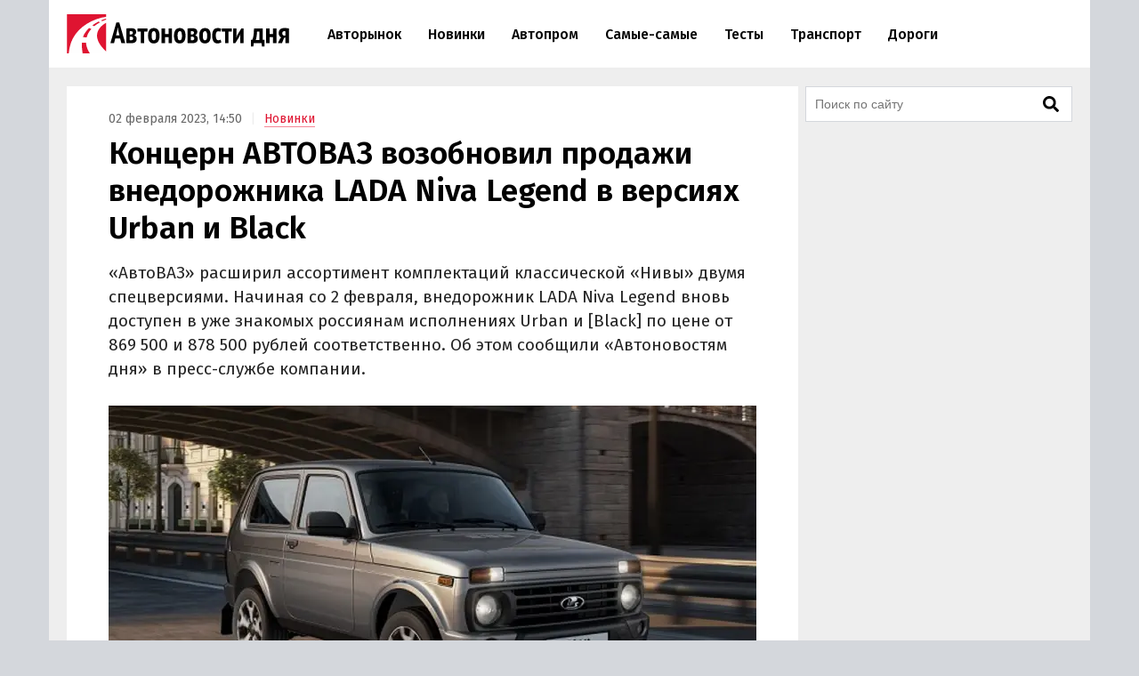

--- FILE ---
content_type: text/html; charset=UTF-8
request_url: https://avtonovostidnya.ru/novinki/309120-lada-niva-legend
body_size: 24091
content:
<!DOCTYPE html>
<html lang="ru">
<head>
<meta charset="UTF-8">
<title>Концерн АВТОВАЗ возобновил продажи внедорожника LADA Niva Legend в версиях Urban и Black</title>
<meta name="viewport" content="width=device-width, initial-scale=1.0">
<link rel="preconnect" href="https://cdn.avtonovostidnya.ru"><link rel="preconnect" href="https://yandex.ru"><link rel="preconnect" href="https://yastatic.net"><link rel="preconnect" href="https://mc.yandex.ru"><link rel="preconnect" href="https://mc.webvisor.org"><link rel="preconnect" href="https://storage.mds.yandex.net">	<link rel="preconnect" href="https://fonts.googleapis.com" crossorigin><link rel="preconnect" href="https://fonts.gstatic.com" crossorigin><link rel="preload" href="https://fonts.googleapis.com/css2?family=Fira+Sans:wght@400;500;600&display=swap" as="style">
<meta name='robots' content='max-image-preview:large'>
<link rel="manifest" href="https://avtonovostidnya.ru/manifest.json">
<link rel="alternate" type="application/rss+xml" title="Новости в формате RSS" href="https://avtonovostidnya.ru/feed">
<meta name="description" content="&quot;АвтоВАЗ&quot; расширил ассортимент комплектаций классической &quot;Нивы&quot; двумя спецверсиями. Начиная со 2 февраля, внедорожник LADA Niva Legend вновь доступен в уже знакомых россиянам исполнениях Urban и [Black] по цене от 869 500 и 878 500 рублей соответственно.">
<meta name="author" content="Иван Бахарев">
<meta property="og:title" content="Концерн АВТОВАЗ возобновил продажи внедорожника LADA Niva Legend в версиях Urban и Black">
<meta property="og:description" content="&quot;АвтоВАЗ&quot; расширил ассортимент комплектаций классической &quot;Нивы&quot; двумя спецверсиями. Начиная со 2 февраля, внедорожник LADA Niva Legend вновь доступен в уже знакомых россиянам исполнениях Urban и [Black] по цене от 869 500 и 878 500 рублей соответственно.">
<meta property="og:type" content="article">
<meta property="article:published_time" content="2023-02-02T11:50:17+00:00">
<meta property="article:modified_time" content="2023-02-02T12:11:47+00:00">
<meta property="article:author" content="Иван Бахарев">
<meta property="article:section" content="Новинки">
<meta property="yandex_recommendations_category" content="Новинки">
<meta property="article:tag" content="LADA">
<meta property="article:tag" content="АвтоВАЗ">
<meta property="yandex_recommendations_tag" content="LADA">
<meta property="yandex_recommendations_tag" content="АвтоВАЗ">
<meta property="og:url" content="https://avtonovostidnya.ru/novinki/309120-lada-niva-legend">
<link rel="canonical" href="https://avtonovostidnya.ru/novinki/309120-lada-niva-legend">
<meta property="og:image" content="https://cdn.avtonovostidnya.ru/wp-content/uploads/2023/02/lada-niva-urban-scaled-e1675339800509-1280x720.jpeg">
<meta property="og:image:width" content="1280">
<meta property="og:image:height" content="720">
<meta property="og:image:alt" content="LADA Niva Urban">
<link rel="image_src" href="https://cdn.avtonovostidnya.ru/wp-content/uploads/2023/02/lada-niva-urban-scaled-e1675339800509-1280x720.jpeg">
<meta property="yandex_recommendations_image" content="https://cdn.avtonovostidnya.ru/wp-content/uploads/2023/02/lada-niva-urban-scaled-e1675339800509-480x271.jpeg">
<meta property="og:locale" content="ru_RU">
<meta property="og:site_name" content="Автоновости дня">
<meta name="theme-color" content="#df1431">
<meta name="msapplication-TileColor" content="#df1431">
<meta name="twitter:card" content="summary_large_image">
<script type="application/ld+json">{"@context":"https:\/\/schema.org","@type":"NewsArticle","headline":"Концерн АВТОВАЗ возобновил продажи внедорожника LADA Niva Legend в версиях Urban и Black","description":"\"АвтоВАЗ\" расширил ассортимент комплектаций классической \"Нивы\" двумя спецверсиями. Начиная со 2 февраля, внедорожник LADA Niva Legend вновь доступен в уже знакомых россиянам исполнениях Urban и [Black] по цене от 869 500 и 878 500 рублей соответственно.","url":"https:\/\/avtonovostidnya.ru\/novinki\/309120-lada-niva-legend","inLanguage":"ru-RU","mainEntityOfPage":{"@type":"WebPage","@id":"https:\/\/avtonovostidnya.ru\/novinki\/309120-lada-niva-legend"},"datePublished":"2023-02-02T11:50:17+00:00","dateModified":"2023-02-02T12:11:47+00:00","articleBody":"\"АвтоВАЗ\" расширил ассортимент комплектаций классической \"Нивы\" двумя спецверсиями. Начиная со 2 февраля, внедорожник LADA Niva Legend вновь доступен в уже знакомых россиянам исполнениях Urban и [Black] по цене от 869 500 и 878 500 рублей соответственно. Об этом сообщили \"Автоновостям дня\" в пресс-службе компании. Версия Urban предназначена, в первую очередь, для тех, кто ездит на \"Ниве\" в основном в городе. Внешне она отличается окрашенными в цвет кузова бамперами и литыми дисками, а в ее оснащении по умолчанию есть кондиционер, подогрев передних сидений, электростеклоподъемники и подогрев боковых зеркал. Исполнение [Black] создано на базе комплектации Urban и имеет те же самые опции, а визуально его легко узнать по черным литым дискам, черной отделке интерьера и фирменной эмблеме [Black] в виде шильдика на кузове и вышитого на обивке передних сидений логотипа. Двигатель во всех версиях один - 83-сильный бензиновый «атмосферник» объемом 1,7 литра, работающий в связке с пятиступенчатой \"механикой\" и постоянным полным приводом. При езде по бездорожью в распоряжении водителя также есть понижающая передача и блокировка межосевого дифференциала. Напомним, на днях дочернее предприятие «АвтоВАЗа», компания «ВИС-Авто», возобновила сборку LADA Niva Bronto — самой дорогой и «экстремальной» версии внедорожника Niva Legend, созданной специально для офф-роуда. Когда она вернется в продажу, пока неизвестно.","author":{"@type":"Person","name":"Иван Бахарев","url":"https:\/\/avtonovostidnya.ru\/author\/ibakharev"},"publisher":{"@type":"Organization","name":"Автоновости дня","logo":{"@type":"ImageObject","url":"https:\/\/avtonovostidnya.ru\/images\/logo-publisher.png","width":512,"height":59}},"articleSection":"Новинки","keywords":"LADA, АвтоВАЗ","image":{"@type":"ImageObject","representativeOfPage":"true","url":"https:\/\/cdn.avtonovostidnya.ru\/wp-content\/uploads\/2023\/02\/lada-niva-urban-scaled-e1675339800509-1280x720.jpeg","width":1280,"height":720}}</script>
<style id='g-inline-css'>
:after,:before{-webkit-box-sizing:border-box;box-sizing:border-box}html{font-family:"Fira Sans",sans-serif;font-size:10px;font-weight:400}body{margin:0;color:#252525;background:#d4d7dc;font-size:1.4rem;line-height:1.42857143}a{text-decoration:none;color:#df1431}a:hover,a:focus{color:#a0081f}h1,h2,h3{margin:.5em 0;color:#000;font-weight:600;line-height:1.2}h1 a,h2 a,h3 a{color:#000}h1 a:hover,h2 a:hover,h3 a:hover{color:#666}h1{font-size:2.4rem}@media(min-width: 768px){h1{font-size:2.8rem}}@media(min-width: 992px){h1{margin:1em 0 .5em;font-size:3.5rem}}h2{font-size:2.1rem}@media(min-width: 768px){h2{font-size:2.4rem}}@media(min-width: 992px){h2{margin:1.5em 0 .5em;font-size:2.8rem;line-height:1.3}}h3{font-size:1.8rem}@media(min-width: 768px){h3{font-size:2rem}}@media(min-width: 992px){h3{margin:1.5em 0 .5em;font-size:2.2rem;line-height:1.3}}p,ul,ol{font-size:1.5rem}.page{padding:10px 0;background:#eee}.page::after{display:block;clear:both;content:""}@media(max-width: 1199px){.page:not(.page_home){padding-top:0;padding-bottom:0}}@media(min-width: 1200px){.page{width:1130px;margin:0 auto;padding:20px 20px 15px}}@media(min-width: 1600px){.page{width:1410px;padding:20px 30px 15px}}@media(min-width: 1200px){.page-separator{margin-top:-15px}}.btn{display:inline-block;padding:0 3rem;border-radius:0;font-size:1.7rem;line-height:2.6em}.btn>img{margin-top:-2px}.btn_block{display:block;text-align:center}.btn_primary{-webkit-transition:all .2s linear 0s;transition:all .2s linear 0s;text-decoration:none;color:#fff;border:none;background:#df1431}.btn_primary:hover{background:#f33f5a}.btn_primary:focus{outline:none}div[class^=col-]{-webkit-box-sizing:border-box;box-sizing:border-box}@media(min-width: 768px){div[class^=col-]{padding:0 4px 8px}}div.col-nogap{padding:0}.col-sm-6{display:-webkit-box;display:-ms-flexbox;display:flex;-webkit-box-flex:1;-ms-flex:1 0 auto;flex:1 0 auto;-ms-flex-wrap:wrap;flex-wrap:wrap;max-width:100%}@media(min-width: 768px){.col-md-2{-webkit-box-flex:0;-ms-flex:0 0 33.333333%;flex:0 0 33.333333%;max-width:33.333333%}.col-md-3{-webkit-box-flex:0;-ms-flex:0 0 50%;flex:0 0 50%;max-width:50%}.col-md-4{-webkit-box-flex:0;-ms-flex:0 0 66.66666%;flex:0 0 66.66666%;max-width:66.66666%}.col-md-6{-webkit-box-flex:0;-ms-flex:0 0 100%;flex:0 0 100%;width:100%;max-width:100%}}@media(min-width: 992px){.col-lg-2{-webkit-box-flex:0;-ms-flex:0 0 33.333333%;flex:0 0 33.333333%;max-width:33.333333%}.col-lg-3{-webkit-box-flex:0;-ms-flex:0 0 50%;flex:0 0 50%;max-width:50%}.col-lg-4{-webkit-box-flex:0;-ms-flex:0 0 66.66666%;flex:0 0 66.66666%;max-width:66.66666%}.col-lg-6{-webkit-box-flex:0;-ms-flex:0 0 100%;flex:0 0 100%;width:100%;max-width:100%}}.in{margin-top:0;margin-bottom:1rem}@media(max-width: 480px){.in_gap{margin-right:-1.6rem;margin-left:-1.6rem}}.in_article{float:left;margin-top:0;margin-bottom:0}@media(max-width: 767px){.in_article[id*=_m]{float:none;margin-top:0;margin-bottom:1.5em}}@media(min-width: 768px){.in_article[id*=_d]{float:none;margin-top:0;margin-bottom:1.5em}}.in_article[id*=_amp]{float:none;margin-top:0;margin-bottom:1.5em}.in_feed{margin-bottom:.8rem}@media(max-width: 767px){.in_feed{display:block}}.in_sidebar~.in_sidebar{margin-bottom:0}.in_sidebar .on[id*=_d]{min-height:250px;background-color:#fff}.on{-webkit-box-pack:center;-ms-flex-pack:center;justify-content:center}@media(max-width: 767px){.on[id*=_m]{min-height:250px}}@media(min-width: 768px){.on[id*=_d]{min-height:90px}}.ph{background:#eee url("data:image/svg+xml;utf8,<svg xmlns='http://www.w3.org/2000/svg' height='50' width='100'><text x='50%' y='50%' dominant-baseline='middle' text-anchor='middle' font-family='Arial,Helvetica,sans-serif' font-size='13' fill='%23ccc'>₽</text></svg>") center no-repeat}.header{position:relative;-webkit-box-sizing:border-box;box-sizing:border-box;padding:0 1.6rem;border-bottom:1px solid #eee;background:#fff}.header::after{display:block;clear:both;content:""}@media(max-width: 767px){.header{position:fixed;z-index:200;top:0;width:100%;height:60px}.header+.on:first-of-type{margin-top:60px}.header+.page:first-of-type{padding-top:70px}}@media(min-width: 1200px){.header{width:1170px;margin:0 auto;padding:0 20px}}@media(min-width: 1600px){.header{width:1470px;padding:0 30px}}.logo{display:-webkit-box;display:-ms-flexbox;display:flex;float:left;overflow:hidden;-webkit-box-align:center;-ms-flex-align:center;align-items:center;width:200px;height:60px;margin:0;padding:0}@media(min-width: 480px){.logo{width:250px;height:76px}}.logo img{width:200px;height:35px}@media(min-width: 480px){.logo img{width:250px;height:44px}}.header__nav-toggler,.header__nav-toggler-close{display:-webkit-box;display:-ms-flexbox;display:flex;-webkit-box-align:center;-ms-flex-align:center;align-items:center;-webkit-box-pack:center;-ms-flex-pack:center;justify-content:center;width:18px;height:60px;padding:0 8.5px}@media(min-width: 480px){.header__nav-toggler,.header__nav-toggler-close{width:23px;height:76px}}.header__nav-toggler{float:right;margin-right:-.6rem}@media(min-width: 992px){.header__nav-toggler{display:none}}.header__nav-toggler i{width:100%;height:100%}.header__nav-toggler-close{position:absolute;z-index:130;top:0;right:1rem}@media(min-width: 992px){.header__nav-toggler-close{display:none}}.header__nav-toggler-close i{width:90%;height:90%}.header__nav-helper{position:absolute;visibility:hidden;overflow:hidden;clip:rect(0, 0, 0, 0);width:0;height:0}.header__nav-helper:checked+.header__nav{position:absolute;z-index:110;top:0;right:0;left:0;display:block;padding:30px 0;background:#fff;-webkit-box-shadow:0 0 400px rgba(0,0,0,.8);box-shadow:0 0 400px rgba(0,0,0,.8)}.header__nav{display:none}@media(min-width: 992px){.header__nav{position:relative;display:block;float:left;width:calc(100% - 281.5px)}}.header__nav-list{display:block;min-height:0;margin:0;padding:0;list-style:none;line-height:60px}@media(min-width: 992px){.header__nav-list{display:-webkit-box;display:-ms-flexbox;display:flex;height:76px;margin:0 30px;line-height:76px}}.header__nav-list li{display:-webkit-box;display:-ms-flexbox;display:flex;border-bottom:1px solid #eee;font-size:1.4rem;font-weight:500}@media(min-width: 992px){.header__nav-list li{white-space:nowrap;border-bottom:none;border-left:none}}@media(min-width: 1200px){.header__nav-list li{font-size:1.6rem}}.header__nav-list li a{display:block;-ms-flex-item-align:center;align-self:center;margin:0 .25rem;padding:0 1.05rem;color:#000;line-height:35px}@media(min-width: 992px){.header__nav-list li a{border:.2rem solid rgba(0,0,0,0)}}@media(min-width: 1600px){.header__nav-list li a{margin:0 .5rem;padding:0 1.3rem}}.header__nav-list li a:hover{color:#df1431}.header__nav-list li.current a{color:#df1431}@media(min-width: 992px){.header__nav-list li.current a{border-color:#f58797}}.header__nav-list li.current a:hover{color:#a0081f}.header__nav-list li:last-child{border-bottom:none}@media(min-width: 992px){.header__nav-list li:first-child a{margin-left:0}}@media(min-width: 992px){.header__nav-list li:last-child a{margin-right:0}}@media(min-width: 1200px){.header__search{display:none}}.header__search-form{display:-webkit-box;display:-ms-flexbox;display:flex;-webkit-box-pack:end;-ms-flex-pack:end;justify-content:flex-end}.header__search-text{position:relative;width:0;height:60px;margin:0;padding:0 0 0 35px;cursor:pointer;border:none;background:url("data:image/svg+xml,%3Csvg aria-hidden='true' focusable='false' data-prefix='fas' data-icon='search' class='svg-inline--fa fa-search fa-w-16' role='img' xmlns='http://www.w3.org/2000/svg' viewBox='0 0 512 512'%3E%3Cpath fill='currentColor' d='M505 442.7L405.3 343c-4.5-4.5-10.6-7-17-7H372c27.6-35.3 44-79.7 44-128C416 93.1 322.9 0 208 0S0 93.1 0 208s93.1 208 208 208c48.3 0 92.7-16.4 128-44v16.3c0 6.4 2.5 12.5 7 17l99.7 99.7c9.4 9.4 24.6 9.4 33.9 0l28.3-28.3c9.4-9.4 9.4-24.6.1-34zM208 336c-70.7 0-128-57.2-128-128 0-70.7 57.2-128 128-128 70.7 0 128 57.2 128 128 0 70.7-57.2 128-128 128z'%3E%3C/path%3E%3C/svg%3E") center center no-repeat;background-size:19px 19px;font-size:1.6rem}@media(min-width: 480px){.header__search-text{height:76px;padding:0 0 0 40px;background-size:23px 23px}}@media(min-width: 992px){.header__search-text{right:auto;margin-right:-.6rem}}.header__search-text:focus{position:absolute;z-index:120;right:1rem;left:0;-webkit-box-sizing:border-box;box-sizing:border-box;width:100vw;padding:0 45px 0 1.6rem;cursor:text;outline:none;background:#fff}@media(min-width: 375px){.header__search-text:focus{margin-right:-50px;padding:0 50px 0 1.6rem}}@media(min-width: 992px){.header__search-text:focus{right:0;left:auto;width:calc(100% - 280px - 1.6rem);margin-right:0;padding-right:50px}}.header__search-text:focus+.header__search-close{position:absolute;z-index:130;top:0;right:1rem;display:-webkit-box;display:-ms-flexbox;display:flex;-webkit-box-align:center;-ms-flex-align:center;align-items:center;-webkit-box-pack:center;-ms-flex-pack:center;justify-content:center;width:18px;height:60px;padding:0 8.5px;cursor:pointer}@media(min-width: 480px){.header__search-text:focus+.header__search-close{width:23px;height:76px}}@media(min-width: 992px){.header__search-text:focus+.header__search-close{right:auto;margin-right:-.6rem}}.header__search-text:focus+.header__search-close i{width:90%;height:90%}.header__search-close{display:none}.header__search-btn{display:none}@media(min-width: 992px){.section{display:-webkit-box;display:-ms-flexbox;display:flex}}.section.section_wide{display:block;-webkit-box-sizing:border-box;box-sizing:border-box;width:100%;margin:15px 0 0;padding-left:12px}@media(min-width: 1200px){.section.section_wide{padding-left:0}}.section__content{display:block}@media(min-width: 992px){.section__content{display:-webkit-box;display:-ms-flexbox;display:flex;-webkit-box-orient:vertical;-webkit-box-direction:normal;-ms-flex-direction:column;flex-direction:column;-webkit-box-flex:1;-ms-flex-positive:1;flex-grow:1}}@media(min-width: 1200px){.section__content{max-width:calc(100% - 308px)}}@media(min-width: 1600px){.section__content{max-width:calc(100% - 330px)}}.section__content_home{padding:0 10px}@media(min-width: 992px){.section__content_home{padding:0}}.section__content-related{overflow:hidden}.section__row{display:-webkit-box;display:-ms-flexbox;display:flex;-ms-flex-wrap:wrap;flex-wrap:wrap;margin:0}.section__row::after{display:block;clear:both;content:""}@media(min-width: 768px){.section__row{margin:0 -4px}}@media(min-width: 992px){.section__row{margin:0 8px}}@media(min-width: 1200px){.section__row{margin:0 -4px}}.section__row .col-sm-6{margin-bottom:8px}@media(min-width: 768px){.section__row .col-sm-6{margin-bottom:0}}.section__sidebar{display:none}@media(min-width: 1200px){.section__sidebar{display:block;width:300px;min-width:300px;margin:0 0 0 8px}}@media(min-width: 1600px){.section__sidebar{margin:0 0 1rem 30px}}.section-sidebar__wrap.section-sidebar__wrap_sticky{position:sticky;top:20px}.section__search{position:relative;margin-bottom:8px}.section__search-text{-webkit-box-sizing:border-box;box-sizing:border-box;width:100%;height:40px;padding:0 68px 0 10px;border:1px solid #d4d7dc;background:#fff url("data:image/svg+xml,%3Csvg aria-hidden='true' focusable='false' data-prefix='fas' data-icon='search' class='svg-inline--fa fa-search fa-w-16' role='img' xmlns='http://www.w3.org/2000/svg' viewBox='0 0 512 512'%3E%3Cpath fill='currentColor' d='M505 442.7L405.3 343c-4.5-4.5-10.6-7-17-7H372c27.6-35.3 44-79.7 44-128C416 93.1 322.9 0 208 0S0 93.1 0 208s93.1 208 208 208c48.3 0 92.7-16.4 128-44v16.3c0 6.4 2.5 12.5 7 17l99.7 99.7c9.4 9.4 24.6 9.4 33.9 0l28.3-28.3c9.4-9.4 9.4-24.6.1-34zM208 336c-70.7 0-128-57.2-128-128 0-70.7 57.2-128 128-128 70.7 0 128 57.2 128 128 0 70.7-57.2 128-128 128z'%3E%3C/path%3E%3C/svg%3E") no-repeat calc(100% - 14px) center;background-size:18px 18px;font-size:1.4rem}.section__search-text:focus{border:1px solid #888;outline:none}.section__search-btn{position:absolute;top:3px;right:3px;display:none;width:60px;height:34px;padding:0 10px;cursor:pointer;border:none;background-color:#eee}.section__search:focus-within .section__search-btn{display:block}.section__title{margin:1em 0 .5em 1.6rem;font-size:2.5rem;font-weight:500}@media(min-width: 992px){.section__title{margin-left:28px}}@media(min-width: 1200px){.section__title{margin-left:16px}}.section__title_archive{margin:0 1.6rem .5em;padding-top:1em;font-weight:600}@media(min-width: 992px){.section__title_archive{font-size:3.4rem}}.article{display:-webkit-box;display:-ms-flexbox;display:flex;-webkit-box-pack:center;-ms-flex-pack:center;justify-content:center;margin-bottom:.5rem;padding:1.6rem;background:#fff}@media(min-width: 768px){.article{margin:0}}@media(min-width: 1600px){.article{margin:0 0 1rem;padding-bottom:3rem}}.article img{width:100%;height:auto}.article__inner{width:100%}@media(min-width: 768px){.article__inner{max-width:728px}}.article__meta{margin:.8em 0 .5em;color:#666;font-size:1.4rem}.article__meta+.article__title{margin:.2em 0 .55em}@media(min-width: 768px){.article__meta+.article__title{margin-bottom:.45em}}.article__category a{border-bottom:1px solid #f58797}.article__category a:hover{border-color:#df1431}.article__category::before{padding:0 1rem 0 .5rem;content:"|";color:#eee}.article__alttitle{margin:0 0 1em;color:#666;font-size:1.85rem}@media(min-width: 992px){.article__alttitle{font-size:1.95rem}}.article__main{position:relative}.article__main p{margin:0 0 1.5em;font-size:1.7rem}.article__main p+ul,.article__main p+ol{margin-top:-1em}.article__main p iframe{margin:0}.article__main>p.article__lead{font-size:1.8rem}@media(min-width: 992px){.article__main>p.article__lead{font-size:1.9rem}}.article__main a{color:#000;border-bottom:1px solid #888}.article__main a:hover{color:#df1431;border-color:#f58797}.article__main a[href^="https://avtonovostidnya.ru"],.article__main a[href$="@avtonovostidnya.ru"]{border-color:#df1431}.article__main ul,.article__main ol,.article__main blockquote,.article__main iframe,.article__main .table-wrapper,.article__main .instagram-media,.article__main .instagram-media-registered,.article__main div[id*=vk_post],.article__main .wp-video{margin:0 0 3.15rem}.article__main ul+p,.article__main ul+.card+p,.article__main ol+p,.article__main ol+.card+p,.article__main blockquote+p,.article__main blockquote+.card+p,.article__main iframe+p,.article__main iframe+.card+p,.article__main .table-wrapper+p,.article__main .table-wrapper+.card+p,.article__main .instagram-media+p,.article__main .instagram-media+.card+p,.article__main .instagram-media-registered+p,.article__main .instagram-media-registered+.card+p,.article__main div[id*=vk_post]+p,.article__main div[id*=vk_post]+.card+p,.article__main .wp-video+p,.article__main .wp-video+.card+p{margin-top:-0.45em}.article__main ol ol,.article__main ul ul,.article__main ol ul,.article__main ul ol{margin-top:.75rem;margin-bottom:.75rem}.article__main blockquote{position:relative;display:-webkit-box;display:-ms-flexbox;display:flex;-webkit-box-orient:vertical;-webkit-box-direction:normal;-ms-flex-direction:column;flex-direction:column;padding:2.5rem 2.8rem;color:#000;border-left:3rem solid #fff;background:#eee}.article__main blockquote:before{position:absolute;top:5px;left:-3rem;content:"“";color:#d4d7dc;font-size:6rem}.article__main blockquote p:last-child{margin-bottom:0}.article__main ul,.article__main ol{margin-left:2rem;padding:0;font-size:1.7rem}.article__main ul li,.article__main ol li{margin-bottom:.5em}.article__main ul li:last-child,.article__main ol li:last-child{margin-bottom:0}.article__main .table-wrapper{position:relative;overflow:auto}.article__main .table-wrapper>*:last-child{margin-bottom:0}@media(max-width: 992px){.article__main .table-wrapper::-webkit-scrollbar{display:none}}.article__main table{width:100%;border-collapse:collapse;font-size:1.7rem}.article__main table tr{border-bottom:1px solid #eee}.article__main table tr:last-child{border-bottom:none}.article__main table th{text-align:left;font-weight:600}.article__main table td,.article__main table th{min-width:70px;padding:.6rem .6rem .6rem 0}@media(min-width: 992px){.article__main table td,.article__main table th{min-width:80px}}.article__main table+p{margin-top:.75rem}.article__main .article__video,.article__main iframe[src*="facebook.com"],.article__main iframe[src*="youtube.com"],.article__main iframe[src*="frontend.vh.yandex.ru"],.article__main iframe[src*="vk.com/video"],.article__main iframe[src*="vkvideo.ru/video"]{overflow:hidden;width:100%;max-width:728px;max-height:409.5px;border:0}.article__main .article__video,.article__main>iframe[src*="youtube.com"],.article__main>iframe[src*="frontend.vh.yandex.ru"],.article__main>iframe[src*="vk.com/video"],.article__main>iframe[src*="vkvideo.ru/video"]{margin:0 0 3.15rem;aspect-ratio:16/9}@media(max-width: 767px){.article__main .article__video,.article__main>iframe[src*="youtube.com"],.article__main>iframe[src*="frontend.vh.yandex.ru"],.article__main>iframe[src*="vk.com/video"],.article__main>iframe[src*="vkvideo.ru/video"]{width:calc(100% + 3.2rem);margin:0 -1.6rem 3.15rem}}.article__main iframe[src*="t.me"],.article__main iframe[src*="instagram.com"],.article__main iframe[src*="soundcloud.com"],.article__main .instagram-media,.article__main .instagram-media-registered{overflow:hidden;width:100%;max-width:500px}.article__main div[id*=vk_post]{max-width:550px;min-height:350px}.article__main div[id*=vk_post] iframe{margin:0}.article__main .article__author a{border-bottom-color:#888}.article__main .article__author a:hover{border-bottom-color:#f58797}.article__main .article__author+.article__source{margin-top:-1.5em}.article__picture{position:relative;clear:both;margin:0 -1.6rem 3.15rem;line-height:0}.article__picture:before{position:absolute;z-index:5;top:0;right:0;bottom:0;left:0;content:"";pointer-events:none;background:rgba(0,0,0,.035)}@media(min-width: 729px){.article__picture{margin:0 0 3.15rem}}.article__picture img{display:block;margin:0 auto}.article__picture+.card+p{margin-top:-0.45em}.article-picture__desc{position:relative;z-index:10;padding:.8rem 1.6rem 0;color:#888;background:#fff;font-size:1.3rem;line-height:1}@media(min-width: 729px){.article-picture__desc{padding:.8rem 0 0}}.article__subscribe{font-weight:500}.sharebar_horizontal{margin:0 0 3.15rem}.sharebar_horizontal .sharebar__link{height:2.8rem}.sharebar_horizontal .sharebar__icon{width:1.6rem;height:1.6rem}.sharebar__list{display:-webkit-box;display:-ms-flexbox;display:flex;-webkit-box-orient:horizontal;-webkit-box-direction:normal;-ms-flex-direction:row;flex-direction:row;margin:0;padding:0;list-style:none}.sharebar__item{margin:0 1rem 0 0}.sharebar__link{position:relative;display:-webkit-box;display:-ms-flexbox;display:flex;-webkit-box-align:center;-ms-flex-align:center;align-items:center;-webkit-box-pack:center;-ms-flex-pack:center;justify-content:center;width:3.5rem;height:3.5rem;color:#fff;background:#252525;border-radius:.5rem}.sharebar__link:hover{-webkit-filter:contrast(1.8);filter:contrast(1.8)}.sharebar__link_vk{background:#5082b9}.sharebar__link_ok{background:#ed812b}.sharebar__link_tg{background:#54a9eb}.card{position:relative;display:-webkit-box;display:-ms-flexbox;display:flex;-webkit-box-flex:1;-ms-flex:auto;flex:auto;-webkit-box-orient:vertical;-webkit-box-direction:normal;-ms-flex-direction:column;flex-direction:column;-webkit-box-sizing:border-box;box-sizing:border-box;width:100%;padding:16px;background:#fff}.card__content{display:-webkit-box;display:-ms-flexbox;display:flex;-webkit-box-flex:1;-ms-flex:auto;flex:auto}.card__title{overflow:hidden;margin:0 0 .75rem;font-size:1.8rem;font-weight:500;line-height:1.25}.card__link{text-decoration:none;color:#000}.card__link:hover{color:#df1431}.card__link:after{position:absolute;z-index:40;top:0;right:0;bottom:0;left:0;content:""}.card__annotation{display:-webkit-box;overflow:hidden;-webkit-box-orient:vertical;margin-bottom:1.6rem;word-break:break-word;font-size:1.5rem;-webkit-line-clamp:2}.card__annotation p:first-child{margin-top:0}.card__annotation p:last-child{margin-bottom:0}.card__media{position:relative;display:-webkit-box;display:-ms-flexbox;display:flex;-webkit-box-sizing:border-box;box-sizing:border-box;margin-top:auto;margin-bottom:1rem}.card__media-video:before{position:absolute;z-index:35;top:calc(50% - 30px);left:calc(50% - 30px);width:60px;height:60px;content:"";opacity:50%}.card__media-inner{position:relative;width:100%;padding-bottom:50%}.card__media-inner:before{position:absolute;z-index:33;top:0;right:0;bottom:0;left:0;content:"";pointer-events:none;background:rgba(0,0,0,.035)}.card__media-inner .card__img{position:absolute;z-index:30;width:100%;height:100%;-o-object-fit:cover;object-fit:cover}.card__media-inner:after{position:absolute;top:0;right:0;bottom:0;left:0;content:"";pointer-events:none}.card__meta{display:-webkit-box;display:-ms-flexbox;display:flex}.card__datetime,.card__domain,.card__category{z-index:30;display:inline-block;-webkit-box-flex:1;-ms-flex:1;flex:1;width:-webkit-min-content;width:-moz-min-content;width:min-content;white-space:nowrap;color:#666}.card__category{text-align:right}.card_nomedia .card__annotation{-webkit-line-clamp:6}.card_nomedia .card__meta{margin-top:auto}.breadcrumb{margin:.5rem 0 0;padding:0;color:#888}@media(min-width: 992px){.breadcrumb{display:inline-block;margin:3rem 0 0}}.breadcrumb__item{display:inline-block;list-style:none;letter-spacing:-0.03rem;font-size:1.5rem}.breadcrumb__item+.breadcrumb__item:before{padding:0 .8rem;content:">";color:#eee}.breadcrumb__item a{padding:.25rem 1rem;border:1px solid #f58797}.gallery{position:relative;overflow:hidden;margin:0 -1.6rem 3.15rem}@media(min-width: 992px){.gallery{margin:0 0 3.15rem}}.gallery__helper{position:absolute;top:calc(50% - 20px);clip:rect(0, 0, 0, 0);width:0;height:0}.gallery__toggler{display:none}@media(any-hover: hover){.gallery__toggler{position:absolute;z-index:200;top:calc(50% - 40px);-webkit-box-align:center;-ms-flex-align:center;align-items:center;-webkit-box-pack:center;-ms-flex-pack:center;justify-content:center;width:40px;height:40px;cursor:pointer;color:rgba(0,0,0,.1);border-radius:.5rem 0 0 .5rem;background:hsla(0,0%,100%,.75);-webkit-box-shadow:-5px 2px 5px;box-shadow:-5px 2px 5px}.gallery__toggler:hover{color:rgba(0,0,0,.2);background:#fff}.gallery__toggler.gallery__toggler_left{left:0;-webkit-transform:rotate(180deg);transform:rotate(180deg);-webkit-box-shadow:-5px -2px 5px;box-shadow:-5px -2px 5px}.gallery__toggler.gallery__toggler_right{right:0}}.gallery__list{overflow-x:scroll;overflow-y:hidden;margin:0 0 -3.15rem;padding:0 0 3.15rem;white-space:nowrap;font-size:0;-ms-scroll-snap-type:x mandatory;scroll-snap-type:x mandatory;scroll-behavior:smooth}@media(any-hover: hover){.gallery__list{overflow-x:visible;overflow-y:visible;margin:0;padding:0;-webkit-transition:-webkit-transform .25s ease-out;transition:-webkit-transform .25s ease-out;transition:transform .25s ease-out;transition:transform .25s ease-out, -webkit-transform .25s ease-out}}.gallery__item{display:inline-block;width:calc(100% - 3.2rem);margin:0 1rem 0 0;vertical-align:top;white-space:normal;scroll-snap-align:center}@media(any-hover: hover){.gallery__item{width:100%;scroll-snap-align:none}}.gallery__item .article__picture{margin:0}.gallery__item:last-child{margin-right:0}@media(any-hover: hover){.gallery__helper-1:checked~.gallery__toggler-1{display:-webkit-box;display:-ms-flexbox;display:flex}.gallery__helper-2:checked~.gallery__toggler-2{display:-webkit-box;display:-ms-flexbox;display:flex}.gallery__helper-3:checked~.gallery__toggler-3{display:-webkit-box;display:-ms-flexbox;display:flex}.gallery__helper-4:checked~.gallery__toggler-4{display:-webkit-box;display:-ms-flexbox;display:flex}.gallery__helper-5:checked~.gallery__toggler-5{display:-webkit-box;display:-ms-flexbox;display:flex}.gallery__helper-6:checked~.gallery__toggler-6{display:-webkit-box;display:-ms-flexbox;display:flex}.gallery__helper-7:checked~.gallery__toggler-7{display:-webkit-box;display:-ms-flexbox;display:flex}.gallery__helper-8:checked~.gallery__toggler-8{display:-webkit-box;display:-ms-flexbox;display:flex}.gallery__helper-9:checked~.gallery__toggler-9{display:-webkit-box;display:-ms-flexbox;display:flex}.gallery__helper-10:checked~.gallery__toggler-10{display:-webkit-box;display:-ms-flexbox;display:flex}.gallery__helper-2:checked~.gallery__list{-webkit-transform:translateX(calc(-100% - 1rem));transform:translateX(calc(-100% - 1rem))}.gallery__helper-3:checked~.gallery__list{-webkit-transform:translateX(calc(-200% - 2rem));transform:translateX(calc(-200% - 2rem))}.gallery__helper-4:checked~.gallery__list{-webkit-transform:translateX(calc(-300% - 3rem));transform:translateX(calc(-300% - 3rem))}.gallery__helper-5:checked~.gallery__list{-webkit-transform:translateX(calc(-400% - 4rem));transform:translateX(calc(-400% - 4rem))}.gallery__helper-6:checked~.gallery__list{-webkit-transform:translateX(calc(-500% - 5rem));transform:translateX(calc(-500% - 5rem))}.gallery__helper-7:checked~.gallery__list{-webkit-transform:translateX(calc(-600% - 6rem));transform:translateX(calc(-600% - 6rem))}.gallery__helper-8:checked~.gallery__list{-webkit-transform:translateX(calc(-700% - 7rem));transform:translateX(calc(-700% - 7rem))}.gallery__helper-9:checked~.gallery__list{-webkit-transform:translateX(calc(-800% - 8rem));transform:translateX(calc(-800% - 8rem))}.gallery__helper-10:checked~.gallery__list{-webkit-transform:translateX(calc(-900% - 9rem));transform:translateX(calc(-900% - 9rem))}}.card_link{display:block;margin:0 0 1.5em;padding:0}.card_link .card__heading{display:inline;margin:0 0 .75rem;font-size:1.8rem;font-weight:500}.card_link .card__link{border-bottom:1px solid #888}.card_link .card__link:hover{border-color:#f58797}.tags-wrapper{overflow:hidden;margin:0 -1.6rem 2.15rem}@media(min-width: 768px){.tags-wrapper{margin:0 0 2.15rem}}.tags{display:block;overflow-x:scroll;overflow-y:hidden;margin:0 0 -30px;padding:0 .6rem 30px 1.6rem;list-style:none;white-space:nowrap;font-size:0}@media(min-width: 768px){.tags{overflow:auto;margin:0;padding:0;white-space:normal}}.tags__item{display:inline-block;margin:0 1rem 1rem 0;white-space:nowrap;font-size:1.2rem}.tags__item a{display:block;padding:.33rem 1rem;color:#666;border:1px solid #d4d7dc}.tags__item a:hover{color:#a0081f;border-color:#df1431}@media(min-width: 1200px){.card_md .card__media{max-width:240px}}@media(min-width: 1600px){.card_md .card__media{max-width:320px}}.card_md-hero:not(.card_md-compact) .card__link{font-size:2.1rem}.card_md-hero:not(.card_md-compact):not(.card_nomedia) .card__media{-webkit-box-flex:1;-ms-flex:auto;flex:auto}@media(max-width: 767px){.card_md-compact .card__annotation{display:none}}@media(max-width: 767px){.card_md-compact .card__media{display:none}}.fa{display:block;width:2rem;height:2rem;background:center no-repeat}.fa_search{background-image:url("data:image/svg+xml,%0A%3Csvg xmlns='http://www.w3.org/2000/svg' viewBox='0 0 512 512'%3E%3Cpath fill='currentColor' d='M505 442.7L405.3 343c-4.5-4.5-10.6-7-17-7H372c27.6-35.3 44-79.7 44-128C416 93.1 322.9 0 208 0S0 93.1 0 208s93.1 208 208 208c48.3 0 92.7-16.4 128-44v16.3c0 6.4 2.5 12.5 7 17l99.7 99.7c9.4 9.4 24.6 9.4 33.9 0l28.3-28.3c9.4-9.4 9.4-24.6.1-34zM208 336c-70.7 0-128-57.2-128-128 0-70.7 57.2-128 128-128 70.7 0 128 57.2 128 128 0 70.7-57.2 128-128 128z'%3E%3C/path%3E%3C/svg%3E")}.fa_times{background-image:url("data:image/svg+xml,%3Csvg xmlns='http://www.w3.org/2000/svg' viewBox='0 0 352 512'%3E%3Cpath fill='currentColor' d='M242.72 256l100.07-100.07c12.28-12.28 12.28-32.19 0-44.48l-22.24-22.24c-12.28-12.28-32.19-12.28-44.48 0L176 189.28 75.93 89.21c-12.28-12.28-32.19-12.28-44.48 0L9.21 111.45c-12.28 12.28-12.28 32.19 0 44.48L109.28 256 9.21 356.07c-12.28 12.28-12.28 32.19 0 44.48l22.24 22.24c12.28 12.28 32.2 12.28 44.48 0L176 322.72l100.07 100.07c12.28 12.28 32.2 12.28 44.48 0l22.24-22.24c12.28-12.28 12.28-32.19 0-44.48L242.72 256z'%3E%3C/path%3E%3C/svg%3E")}.fa_bars{background-image:url("data:image/svg+xml,%3Csvg xmlns='http://www.w3.org/2000/svg' viewBox='0 0 448 512'%3E%3Cpath fill='%23000000' d='M16 132h416c8.837 0 16-7.163 16-16V76c0-8.837-7.163-16-16-16H16C7.163 60 0 67.163 0 76v40c0 8.837 7.163 16 16 16zm0 160h416c8.837 0 16-7.163 16-16v-40c0-8.837-7.163-16-16-16H16c-8.837 0-16 7.163-16 16v40c0 8.837 7.163 16 16 16zm0 160h416c8.837 0 16-7.163 16-16v-40c0-8.837-7.163-16-16-16H16c-8.837 0-16 7.163-16 16v40c0 8.837 7.163 16 16 16z'%3E%3C/path%3E%3C/svg%3E")}.fa_vk{background-image:url("data:image/svg+xml,%3Csvg xmlns='http://www.w3.org/2000/svg' viewBox='0 0 576 512'%3E%3Cpath fill='%23fff' d='M545 117.7c3.7-12.5 0-21.7-17.8-21.7h-58.9c-15 0-21.9 7.9-25.6 16.7 0 0-30 73.1-72.4 120.5-13.7 13.7-20 18.1-27.5 18.1-3.7 0-9.4-4.4-9.4-16.9V117.7c0-15-4.2-21.7-16.6-21.7h-92.6c-9.4 0-15 7-15 13.5 0 14.2 21.2 17.5 23.4 57.5v86.8c0 19-3.4 22.5-10.9 22.5-20 0-68.6-73.4-97.4-157.4-5.8-16.3-11.5-22.9-26.6-22.9H38.8c-16.8 0-20.2 7.9-20.2 16.7 0 15.6 20 93.1 93.1 195.5C160.4 378.1 229 416 291.4 416c37.5 0 42.1-8.4 42.1-22.9 0-66.8-3.4-73.1 15.4-73.1 8.7 0 23.7 4.4 58.7 38.1 40 40 46.6 57.9 69 57.9h58.9c16.8 0 25.3-8.4 20.4-25-11.2-34.9-86.9-106.7-90.3-111.5-8.7-11.2-6.2-16.2 0-26.2.1-.1 72-101.3 79.4-135.6z'%3E%3C/path%3E%3C/svg%3E")}.fa_youtube{background-image:url("data:image/svg+xml,%3Csvg xmlns='http://www.w3.org/2000/svg' viewBox='0 0 576 512'%3E%3Cpath fill='%23fff' d='M549.655 124.083c-6.281-23.65-24.787-42.276-48.284-48.597C458.781 64 288 64 288 64S117.22 64 74.629 75.486c-23.497 6.322-42.003 24.947-48.284 48.597-11.412 42.867-11.412 132.305-11.412 132.305s0 89.438 11.412 132.305c6.281 23.65 24.787 41.5 48.284 47.821C117.22 448 288 448 288 448s170.78 0 213.371-11.486c23.497-6.321 42.003-24.171 48.284-47.821 11.412-42.867 11.412-132.305 11.412-132.305s0-89.438-11.412-132.305zm-317.51 213.508V175.185l142.739 81.205-142.739 81.201z'%3E%3C/path%3E%3C/svg%3E")}.fa_tg{background-image:url("data:image/svg+xml,%3Csvg xmlns='http://www.w3.org/2000/svg' viewBox='0 0 448 512'%3E%3Cpath fill='%23fff' d='M446.7 98.6l-67.6 318.8c-5.1 22.5-18.4 28.1-37.3 17.5l-103-75.9-49.7 47.8c-5.5 5.5-10.1 10.1-20.7 10.1l7.4-104.9 190.9-172.5c8.3-7.4-1.8-11.5-12.9-4.1L117.8 284 16.2 252.2c-22.1-6.9-22.5-22.1 4.6-32.7L418.2 66.4c18.4-6.9 34.5 4.1 28.5 32.2z'%3E%3C/path%3E%3C/svg%3E")}.fa_ok{background-image:url("data:image/svg+xml,%0A%3Csvg xmlns='http://www.w3.org/2000/svg' viewBox='0 0 320 512'%3E%3Cpath fill='%23fff' d='M275.1 334c-27.4 17.4-65.1 24.3-90 26.9l20.9 20.6 76.3 76.3c27.9 28.6-17.5 73.3-45.7 45.7-19.1-19.4-47.1-47.4-76.3-76.6L84 503.4c-28.2 27.5-73.6-17.6-45.4-45.7 19.4-19.4 47.1-47.4 76.3-76.3l20.6-20.6c-24.6-2.6-62.9-9.1-90.6-26.9-32.6-21-46.9-33.3-34.3-59 7.4-14.6 27.7-26.9 54.6-5.7 0 0 36.3 28.9 94.9 28.9s94.9-28.9 94.9-28.9c26.9-21.1 47.1-8.9 54.6 5.7 12.4 25.7-1.9 38-34.5 59.1zM30.3 129.7C30.3 58 88.6 0 160 0s129.7 58 129.7 129.7c0 71.4-58.3 129.4-129.7 129.4s-129.7-58-129.7-129.4zm66 0c0 35.1 28.6 63.7 63.7 63.7s63.7-28.6 63.7-63.7c0-35.4-28.6-64-63.7-64s-63.7 28.6-63.7 64z'%3E%3C/path%3E%3C/svg%3E")}.fa_arrow-right{background-image:url("data:image/svg+xml,%3Csvg xmlns='http://www.w3.org/2000/svg' viewBox='0 0 448 512'%3E%3Cpath fill='currentColor' d='M190.5 66.9l22.2-22.2c9.4-9.4 24.6-9.4 33.9 0L441 239c9.4 9.4 9.4 24.6 0 33.9L246.6 467.3c-9.4 9.4-24.6 9.4-33.9 0l-22.2-22.2c-9.5-9.5-9.3-25 .4-34.3L311.4 296H24c-13.3 0-24-10.7-24-24v-32c0-13.3 10.7-24 24-24h287.4L190.9 101.2c-9.8-9.3-10-24.8-.4-34.3z'%3E%3C/path%3E%3C/svg%3E")}.fa_zen{background-image:url("data:image/svg+xml,%3Csvg xmlns='http://www.w3.org/2000/svg' viewBox='0 0 1644 1644'%3E%3Cpath d='M1644 1644H0V0h1644v1644z' fill='none'/%3E%3Cpath d='M947 948c-103 105-110 236-118 523 267 0 452-1 547-94 93-95 94-289 94-547-287 8-419 15-523 118zM173 830c0 258 1 452 94 547 95 93 280 94 547 94-8-287-16-418-118-523-105-103-236-110-523-118zm641-656c-267 0-452 1-547 94-93 95-94 289-94 547 287-8 418-16 523-118 102-105 110-236 118-523zm133 523C844 592 837 461 829 174c267 0 452 1 547 94 93 95 94 289 94 547-287-8-419-16-523-118z' fill='%23fefefe'/%3E%3C/svg%3E")}.footer{display:-webkit-box;display:-ms-flexbox;display:flex;-ms-flex-wrap:wrap;flex-wrap:wrap;-webkit-box-sizing:border-box;box-sizing:border-box;padding:20px 1.6rem}@media(min-width: 1200px){.footer{width:1170px;margin:0 auto;padding:20px 20px}}@media(min-width: 1600px){.footer{width:1470px;padding:20px 30px}}.siteinfo{-webkit-box-flex:0;-ms-flex:0 0 100%;flex:0 0 100%}@media(min-width: 1200px){.siteinfo{-webkit-box-flex:1;-ms-flex:1;flex:1}}.siteinfo a{text-decoration:underline;color:#252525}.siteinfo a:hover{color:#666}.siteinfo__name{margin:0 0 .1rem;color:#000;font-size:1.5rem}.siteinfo__rkn,.siteinfo__nav{font-size:1.4rem}.siteinfo__link{white-space:nowrap}.siteinfo__nav{margin-bottom:0}.rars{-webkit-box-flex:0;-ms-flex:0 0 100%;flex:0 0 100%;margin-top:1rem;text-align:center}@media(min-width: 1200px){.rars{-webkit-box-flex:0;-ms-flex:0 0 308px;flex:0 0 308px;text-align:right}}@media(min-width: 1600px){.rars{-webkit-box-flex:0;-ms-flex:0 0 330px;flex:0 0 330px}}.rars__value{padding:.2rem;color:#666;border:1px solid #666;font-size:3rem}.social{-webkit-box-flex:0;-ms-flex:0 0 100%;flex:0 0 100%;margin:.3rem 0 20px}@media(min-width: 1200px){.social{-webkit-box-flex:0;-ms-flex:0 0 15%;flex:0 0 15%;margin:.3rem 1rem 20px -1rem}}.social__list{display:-webkit-box;display:-ms-flexbox;display:flex;-webkit-box-orient:horizontal;-webkit-box-direction:normal;-ms-flex-direction:row;flex-direction:row;margin:0;padding:0;list-style:none}.social__list{-webkit-box-pack:center;-ms-flex-pack:center;justify-content:center}.social__item{position:relative;display:-webkit-box;display:-ms-flexbox;display:flex;-webkit-box-align:center;-ms-flex-align:center;align-items:center;-webkit-box-pack:center;-ms-flex-pack:center;justify-content:center;width:3rem;height:3rem;margin:0 1rem;color:#fff;border-radius:50%;background:#252525}.social__item:hover{-webkit-filter:opacity(75%);filter:opacity(75%)}.social__item i{width:60%;height:60%}
</style>
<script async src="https://yandex.ru/ads/system/header-bidding.js" id="adfoxhb-js"></script>
<script id="adfoxhb-js-after">
var adUnits=window.matchMedia("(max-width:767px)").matches?[{code:"a_single_header_m_inner",codeType:"combo",sizes:[[300,250]],bids:[{bidder:"astralab",params:{placementId:"6822fd1227abcce948f73c06"}},{bidder:"myTarget",params:{placementId:"1840313"}}]},{code:"a_single_t1_m_p309120",codeType:"combo",sizes:[[300,250],[300,300],[336,280]],bids:[{bidder:"astralab",params:{placementId:"66bde2cc8cd73950449e701f"}},{bidder:"myTarget",params:{placementId:"902836"}},{bidder:"smi2",params:{placementId:"103876"}},{bidder:"adfox_adsmart",params:{p1:"didvu",p2:"ul"}}]},{code:"a_single_t2_m_p309120",codeType:"combo",sizes:[[300,250],[300,300],[336,280]],bids:[{bidder:"astralab",params:{placementId:"6834146f27abcce948f77874"}},{bidder:"myTarget",params:{placementId:"1003730"}},{bidder:"smi2",params:{placementId:"103877"}},{bidder:"adfox_adsmart",params:{p1:"didvy",p2:"ul"}}]},{code:"a_single_t3_m_p309120",codeType:"combo",sizes:[[300,250],[300,300],[336,280]],bids:[{bidder:"astralab",params:{placementId:"683414e827abcce948f7787a"}},{bidder:"myTarget",params:{placementId:"1003732"}},{bidder:"smi2",params:{placementId:"103878"}},{bidder:"adfox_adsmart",params:{p1:"didvz",p2:"ul"}}]},{code:"a_single_f1_m_p309120",codeType:"combo",sizes:[[300,250],[300,300],[336,280]],bids:[{bidder:"astralab",params:{placementId:"6834154627abcce948f77880"}},{bidder:"myTarget",params:{placementId:"903186"}},{bidder:"smi2",params:{placementId:"103991"}},{bidder:"adfox_adsmart",params:{p1:"ctgxn",p2:"ul"}}]},{code:"a_single_f2_m_p309120",sizes:[[300,250],[300,300],[336,280]],codeType:"combo",bids:[{bidder:"myTarget",params:{placementId:"1856236"}}]}]:[{code:"a_single_t1_d_p309120",codeType:"combo",sizes:[[728,90],[728,250]],bids:[{bidder:"astralab",params:{placementId:"66bde2cc8cd73950449e701f"}},{bidder:"myTarget",params:{placementId:"1833247"}},{bidder:"smi2",params:{placementId:"103879"}},{bidder:"adfox_adsmart",params:{p1:"ctgxm",p2:"ul"}}]},{code:"a_single_f1_d_p309120",codeType:"combo",sizes:[[728,90],[728,250]],bids:[{bidder:"astralab",params:{placementId:"6834154627abcce948f77880"}},{bidder:"myTarget",params:{placementId:"903582"}},{bidder:"smi2",params:{placementId:"103880"}},{bidder:"adfox_adsmart",params:{p1:"cozit",p2:"ul"}}]}];window.matchMedia("(min-width:1200px)").matches&&(adUnits=adUnits.concat([{code:"a_all_s1_d",codeType:"combo",sizes:[[300,250]],bids:[{bidder:"astralab",params:{placementId:"6834120a27abcce948f7785c"}},{bidder:"myTarget",params:{placementId:"1264748"}},{bidder:"adfox_adsmart",params:{p1:"ctfaj",p2:"hhro"}}]},{code:"a_all_s2_d",codeType:"combo",sizes:[[300,600]],bids:[{bidder:"astralab",params:{placementId:"6834131e27abcce948f77866"}},{bidder:"myTarget",params:{placementId:"1013578"}}]},{code:"a_all_s3_d",codeType:"combo",sizes:[[240,400]],bids:[{bidder:"astralab",params:{placementId:"683412ab27abcce948f77861"}},{bidder:"myTarget",params:{placementId:"1839389"}}]}])),window.YaHeaderBiddingSettings={biddersMap:{astralab:"3149188",myTarget:"1617101",smi2:"3339966",adfox_adsmart:"1621746"},biddersCpmAdjustmentMap:{astralab:.96,myTarget:.87,smi2:1,adfox_adsmart:1},adUnits:adUnits,timeout:500};
</script>
<script id="adfox-js-before">
window.Ya||(window.Ya={});window.yaContextCb=window.yaContextCb||[];window.Ya.adfoxCode||(window.Ya.adfoxCode={});window.Ya.adfoxCode.hbCallbacks||(window.Ya.adfoxCode.hbCallbacks=[]);
</script>
<script async src="https://yandex.ru/ads/system/context.js" id="adfox-js"></script>
<link rel="stylesheet" href="https://fonts.googleapis.com/css2?family=Fira+Sans:wght@400;500;600&display=swap" media="print" onload="this.media='all'">
<noscript><link rel="stylesheet" href="https://fonts.googleapis.com/css2?family=Fira+Sans:wght@400;500;600&display=swap"></noscript><link rel="icon" href="/favicon.svg" type="image/svg+xml"><link rel="amphtml" href="https://avtonovostidnya.ru/novinki/309120-lada-niva-legend/amp"></head>
	<body>
		<script>!function(){var a2a={setCookie(name,value,hours){var expires="";if(hours){var date=new Date;date.setTime(date.getTime()+36e5*hours),expires="; expires="+date.toUTCString()}document.cookie=name+"="+(value||"")+expires+"; path=/"},getCookie(name){var nameEQ=name+"=";for(var c of document.cookie.split(";"))if((c=c.trim()).startsWith(nameEQ))return c.substring(nameEQ.length);return null},getStatId:()=>"URLSearchParams"in window?{yxnews:201,dzen:202,telegram:203}[new URLSearchParams(window.location.search).get("utm_source")]||200:405,renderBlock(type,platform,blockId,statId){window.yaContextCb.push(()=>{Ya.Context.AdvManager.render({type:type,platform:platform,blockId:blockId,statId:statId})})},render(){window.removeEventListener("scroll",a2a.render);var statId=a2a.getStatId();1!=a2a.getCookie("a2a_rf_a")?(setTimeout(()=>a2a.renderBlock("fullscreen","touch","R-A-135442-102",statId),3e3),setTimeout(()=>a2a.renderBlock("floorAd","touch","R-A-135442-105",statId),18e3),a2a.setCookie("a2a_rf_a",1,6)):a2a.renderBlock("floorAd","touch","R-A-135442-108",statId),setTimeout(()=>a2a.renderBlock("fullscreen","desktop","R-A-135442-74",statId),3e3)}};window.addEventListener("scroll",a2a.render)}();</script>				<header class="header" data-next-page-hide>
			<a class="logo" aria-label="Логотип" title="Автоновости дня" href="https://avtonovostidnya.ru/" rel="home"><img width="250" height="44" alt="Автоновости дня" title="Автоновости дня" src="https://avtonovostidnya.ru/images/logo.svg"></a>
            <label for="header__nav-helper" class="header__nav-toggler" title="Навигация"> <i class="fa fa_bars"></i> </label>
            <input type="checkbox" id="header__nav-helper" class="header__nav-helper" aria-hidden="true">
            <div class="header__nav">
				<ul class="header__nav-list"><li><a href="https://avtonovostidnya.ru/avtorynok">Авторынок</a></li>
<li><a href="https://avtonovostidnya.ru/novinki">Новинки</a></li>
<li><a href="https://avtonovostidnya.ru/avtoprom">Автопром</a></li>
<li><a href="https://avtonovostidnya.ru/samye">Самые-самые</a></li>
<li><a href="https://avtonovostidnya.ru/testy">Тесты</a></li>
<li><a href="https://avtonovostidnya.ru/transport">Транспорт</a></li>
<li><a href="https://avtonovostidnya.ru/dorogi">Дороги</a></li>
</ul>				<label for="header__nav-helper" class="header__nav-toggler-close" title="Закрыть"><i class="fa fa_times"></i></label>
			</div>
				<div class="header__search">
		<form role="search" method="get" action="https://avtonovostidnya.ru/" class="header__search-form">
			<input type="text" id="s" name="s" class="header__search-text" autocomplete="off" placeholder="Поиск по сайту">
			<label for="s" class="header__search-close" title="Закрыть"><i class="fa fa_times"></i></label>
			<button type="submit" class="header__search-btn"></button>
		</form>
	</div>
		</header>
		<style>@media(max-width:767px){#a_single_header_m.on{overflow:hidden;max-height:250px;display:flex;align-items:center;background-color:#eee;margin-top:60px}#a_single_header_m_inner.on{width:100%;min-height:110px;max-height:250px;display:flex;align-items:center;text-align:center}}</style>
<div id="a_single_header_m" class="on ph"><div id="a_single_header_m_inner" class="on"></div></div>
<script>window.yaContextCb.push(()=>{Ya.adfoxCode.createAdaptive({ownerId:287487,containerId:"a_single_header_m_inner",params:{pp:"cfkh",ps:"douq",p2:"hpuy"},onStub:function(){Ya.adfoxCode.hide("a_single_header_m_inner"),document.getElementById("a_single_header_m").classList.remove("on","ph")}},["phone"],{phoneWidth:767})});</script><style>@media(min-width:768px){#a_all_header_d.on{display:-webkit-box;display:-ms-flexbox;display:flex;-webkit-box-align:center;-ms-flex-align:center;align-items:center;width:100%;height:250px;margin:0 auto;background:#e4e4e4}#a_all_header_d_inner.on{display:-webkit-box;display:-ms-flexbox;display:flex;-webkit-box-align:center;-ms-flex-align:center;align-items:center;width:100%;min-height:180px;max-height:250px;text-align:center}}@media(min-width:1200px){#a_all_header_d.on{width:1170px}}@media(min-width:1600px){#a_all_header_d.on{width:1470px}}</style>
<div id="a_all_header_d" class="on"><div id="a_all_header_d_inner" class="on"></div></div>
<script>window.yaContextCb.push(()=>{Ya.adfoxCode.createAdaptive({ownerId:287487,containerId:"a_all_header_d_inner",params:{pp:"cqjr",ps:"douq",p2:"gxqk"},onStub:function(){Ya.adfoxCode.hide("a_all_header_d_inner"),document.getElementById("a_all_header_d").classList.remove("on"),document.getElementById("a_all_header_d_inner").classList.remove("on")}},["desktop"],{tabletWidth:767,isAutoReloads:!1})});</script>		<main class="page">
<section class="section">
	<div class="section__content">		<article class="article" data-id="309120">
			<div class="article__inner">
								<div class="article__meta">
					<span class="article__datetime">02 февраля 2023, 14:50</span>
                    <span class="article__category"><a href="https://avtonovostidnya.ru/novinki" rel="category tag">Новинки</a></span>
				</div>
				<h1 class="article__title">Концерн АВТОВАЗ возобновил продажи внедорожника LADA Niva Legend в версиях Urban и Black</h1>
								<div class="article__main">
					<p class="article__lead">«АвтоВАЗ» расширил ассортимент комплектаций классической «Нивы» двумя спецверсиями. Начиная со 2 февраля, внедорожник LADA Niva Legend вновь доступен в уже знакомых россиянам исполнениях Urban и [Black] по цене от 869 500 и 878 500 рублей соответственно. Об этом сообщили «Автоновостям дня» в пресс-службе компании.</p>
<figure class="article__picture article-picture"><picture>
<source srcset="https://cdn.avtonovostidnya.ru/wp-content/uploads/2023/02/lada-niva-urban-scaled-e1675339800509-240x135.jpeg.avif 240w, https://cdn.avtonovostidnya.ru/wp-content/uploads/2023/02/lada-niva-urban-scaled-e1675339800509-320x180.jpeg.avif 320w, https://cdn.avtonovostidnya.ru/wp-content/uploads/2023/02/lada-niva-urban-scaled-e1675339800509-380x214.jpeg.avif 380w, https://cdn.avtonovostidnya.ru/wp-content/uploads/2023/02/lada-niva-urban-scaled-e1675339800509-412x232.jpeg.avif 412w, https://cdn.avtonovostidnya.ru/wp-content/uploads/2023/02/lada-niva-urban-scaled-e1675339800509-480x271.jpeg.avif 480w, https://cdn.avtonovostidnya.ru/wp-content/uploads/2023/02/lada-niva-urban-scaled-e1675339800509-640x361.jpeg.avif 640w, https://cdn.avtonovostidnya.ru/wp-content/uploads/2023/02/lada-niva-urban-scaled-e1675339800509-728x410.jpeg.avif 728w, https://cdn.avtonovostidnya.ru/wp-content/uploads/2023/02/lada-niva-urban-scaled-e1675339800509-960x541.jpeg.avif 960w, https://cdn.avtonovostidnya.ru/wp-content/uploads/2023/02/lada-niva-urban-scaled-e1675339800509-1280x720.jpeg.avif 1280w, https://cdn.avtonovostidnya.ru/wp-content/uploads/2023/02/lada-niva-urban-scaled-e1675339800509-1456x821.jpeg.avif 1456w" sizes="(min-width: 728px) 728px,100vw" type="image/avif">
<source srcset="https://cdn.avtonovostidnya.ru/wp-content/uploads/2023/02/lada-niva-urban-scaled-e1675339800509-240x135.jpeg.webp 240w, https://cdn.avtonovostidnya.ru/wp-content/uploads/2023/02/lada-niva-urban-scaled-e1675339800509-320x180.jpeg.webp 320w, https://cdn.avtonovostidnya.ru/wp-content/uploads/2023/02/lada-niva-urban-scaled-e1675339800509-380x214.jpeg.webp 380w, https://cdn.avtonovostidnya.ru/wp-content/uploads/2023/02/lada-niva-urban-scaled-e1675339800509-412x232.jpeg.webp 412w, https://cdn.avtonovostidnya.ru/wp-content/uploads/2023/02/lada-niva-urban-scaled-e1675339800509-480x271.jpeg.webp 480w, https://cdn.avtonovostidnya.ru/wp-content/uploads/2023/02/lada-niva-urban-scaled-e1675339800509-640x361.jpeg.webp 640w, https://cdn.avtonovostidnya.ru/wp-content/uploads/2023/02/lada-niva-urban-scaled-e1675339800509-728x410.jpeg.webp 728w, https://cdn.avtonovostidnya.ru/wp-content/uploads/2023/02/lada-niva-urban-scaled-e1675339800509-960x541.jpeg.webp 960w, https://cdn.avtonovostidnya.ru/wp-content/uploads/2023/02/lada-niva-urban-scaled-e1675339800509-1280x720.jpeg.webp 1280w, https://cdn.avtonovostidnya.ru/wp-content/uploads/2023/02/lada-niva-urban-scaled-e1675339800509-1456x821.jpeg.webp 1456w" sizes="(min-width: 728px) 728px,100vw" type="image/webp">
<img width="728" height="410" src="https://cdn.avtonovostidnya.ru/wp-content/uploads/2023/02/lada-niva-urban-scaled-e1675339800509-728x410.jpeg" class="attachment-medium size-medium" alt="Концерн АВТОВАЗ возобновил продажи внедорожника LADA Niva Legend в версиях Urban и Black" title="Концерн АВТОВАЗ возобновил продажи внедорожника LADA Niva Legend в версиях Urban и Black" decoding="async" fetchpriority="high" srcset="https://cdn.avtonovostidnya.ru/wp-content/uploads/2023/02/lada-niva-urban-scaled-e1675339800509-240x135.jpeg 240w, https://cdn.avtonovostidnya.ru/wp-content/uploads/2023/02/lada-niva-urban-scaled-e1675339800509-320x180.jpeg 320w, https://cdn.avtonovostidnya.ru/wp-content/uploads/2023/02/lada-niva-urban-scaled-e1675339800509-380x214.jpeg 380w, https://cdn.avtonovostidnya.ru/wp-content/uploads/2023/02/lada-niva-urban-scaled-e1675339800509-412x232.jpeg 412w, https://cdn.avtonovostidnya.ru/wp-content/uploads/2023/02/lada-niva-urban-scaled-e1675339800509-480x271.jpeg 480w, https://cdn.avtonovostidnya.ru/wp-content/uploads/2023/02/lada-niva-urban-scaled-e1675339800509-640x361.jpeg 640w, https://cdn.avtonovostidnya.ru/wp-content/uploads/2023/02/lada-niva-urban-scaled-e1675339800509-728x410.jpeg 728w, https://cdn.avtonovostidnya.ru/wp-content/uploads/2023/02/lada-niva-urban-scaled-e1675339800509-960x541.jpeg 960w, https://cdn.avtonovostidnya.ru/wp-content/uploads/2023/02/lada-niva-urban-scaled-e1675339800509-1280x720.jpeg 1280w, https://cdn.avtonovostidnya.ru/wp-content/uploads/2023/02/lada-niva-urban-scaled-e1675339800509-1456x821.jpeg 1456w" sizes="(min-width: 728px) 728px,100vw">
</picture>
<figcaption class="article-picture__desc" id="gallery-2-309130">Фото АвтоВАЗ</figcaption></figure><div id="a_single_t1_d_on_p309120" class="in in_article on ph" style="max-height:250px;overflow:hidden"><div id="a_single_t1_d_p309120"></div></div><div id="a_single_t1_m_on_p309120" class="in in_gap in_article on ph" style="max-height:70vh;overflow:hidden"><div id="a_single_t1_m_p309120"></div></div>
<p class="article__node-a article__node-a-1-3-4">Версия Urban предназначена, в первую очередь, для тех, кто ездит на «Ниве» в основном в городе. Внешне она отличается окрашенными в цвет кузова бамперами и литыми дисками, а в ее оснащении по умолчанию есть кондиционер, подогрев передних сидений, электростеклоподъемники и подогрев боковых зеркал.</p>
<figure class="article__picture article-picture article__node-a article__node-a-2-3-4"><picture>
<source srcset="https://cdn.avtonovostidnya.ru/wp-content/uploads/2023/02/lada-niva-legend-black-scaled-e1675338707312-240x135.jpeg.avif 240w, https://cdn.avtonovostidnya.ru/wp-content/uploads/2023/02/lada-niva-legend-black-scaled-e1675338707312-320x180.jpeg.avif 320w, https://cdn.avtonovostidnya.ru/wp-content/uploads/2023/02/lada-niva-legend-black-scaled-e1675338707312-380x214.jpeg.avif 380w, https://cdn.avtonovostidnya.ru/wp-content/uploads/2023/02/lada-niva-legend-black-scaled-e1675338707312-412x232.jpeg.avif 412w, https://cdn.avtonovostidnya.ru/wp-content/uploads/2023/02/lada-niva-legend-black-scaled-e1675338707312-480x270.jpeg.avif 480w, https://cdn.avtonovostidnya.ru/wp-content/uploads/2023/02/lada-niva-legend-black-scaled-e1675338707312-640x360.jpeg.avif 640w, https://cdn.avtonovostidnya.ru/wp-content/uploads/2023/02/lada-niva-legend-black-scaled-e1675338707312-728x410.jpeg.avif 728w, https://cdn.avtonovostidnya.ru/wp-content/uploads/2023/02/lada-niva-legend-black-scaled-e1675338707312-960x541.jpeg.avif 960w, https://cdn.avtonovostidnya.ru/wp-content/uploads/2023/02/lada-niva-legend-black-scaled-e1675338707312-1280x720.jpeg.avif 1280w, https://cdn.avtonovostidnya.ru/wp-content/uploads/2023/02/lada-niva-legend-black-scaled-e1675338707312-1456x820.jpeg.avif 1456w" sizes="(min-width: 728px) 728px,100vw" type="image/avif">
<source srcset="https://cdn.avtonovostidnya.ru/wp-content/uploads/2023/02/lada-niva-legend-black-scaled-e1675338707312-240x135.jpeg.webp 240w, https://cdn.avtonovostidnya.ru/wp-content/uploads/2023/02/lada-niva-legend-black-scaled-e1675338707312-320x180.jpeg.webp 320w, https://cdn.avtonovostidnya.ru/wp-content/uploads/2023/02/lada-niva-legend-black-scaled-e1675338707312-380x214.jpeg.webp 380w, https://cdn.avtonovostidnya.ru/wp-content/uploads/2023/02/lada-niva-legend-black-scaled-e1675338707312-412x232.jpeg.webp 412w, https://cdn.avtonovostidnya.ru/wp-content/uploads/2023/02/lada-niva-legend-black-scaled-e1675338707312-480x270.jpeg.webp 480w, https://cdn.avtonovostidnya.ru/wp-content/uploads/2023/02/lada-niva-legend-black-scaled-e1675338707312-640x360.jpeg.webp 640w, https://cdn.avtonovostidnya.ru/wp-content/uploads/2023/02/lada-niva-legend-black-scaled-e1675338707312-728x410.jpeg.webp 728w, https://cdn.avtonovostidnya.ru/wp-content/uploads/2023/02/lada-niva-legend-black-scaled-e1675338707312-960x541.jpeg.webp 960w, https://cdn.avtonovostidnya.ru/wp-content/uploads/2023/02/lada-niva-legend-black-scaled-e1675338707312-1280x720.jpeg.webp 1280w, https://cdn.avtonovostidnya.ru/wp-content/uploads/2023/02/lada-niva-legend-black-scaled-e1675338707312-1456x820.jpeg.webp 1456w" sizes="(min-width: 728px) 728px,100vw" type="image/webp">
<img decoding="async" width="728" height="410" src="https://cdn.avtonovostidnya.ru/wp-content/uploads/2023/02/lada-niva-legend-black-scaled-e1675338707312-728x410.jpeg" class="attachment-medium size-medium" alt="LADA Niva Legend [Black]" loading="lazy" srcset="https://cdn.avtonovostidnya.ru/wp-content/uploads/2023/02/lada-niva-legend-black-scaled-e1675338707312-240x135.jpeg 240w, https://cdn.avtonovostidnya.ru/wp-content/uploads/2023/02/lada-niva-legend-black-scaled-e1675338707312-320x180.jpeg 320w, https://cdn.avtonovostidnya.ru/wp-content/uploads/2023/02/lada-niva-legend-black-scaled-e1675338707312-380x214.jpeg 380w, https://cdn.avtonovostidnya.ru/wp-content/uploads/2023/02/lada-niva-legend-black-scaled-e1675338707312-412x232.jpeg 412w, https://cdn.avtonovostidnya.ru/wp-content/uploads/2023/02/lada-niva-legend-black-scaled-e1675338707312-480x270.jpeg 480w, https://cdn.avtonovostidnya.ru/wp-content/uploads/2023/02/lada-niva-legend-black-scaled-e1675338707312-640x360.jpeg 640w, https://cdn.avtonovostidnya.ru/wp-content/uploads/2023/02/lada-niva-legend-black-scaled-e1675338707312-728x410.jpeg 728w, https://cdn.avtonovostidnya.ru/wp-content/uploads/2023/02/lada-niva-legend-black-scaled-e1675338707312-960x541.jpeg 960w, https://cdn.avtonovostidnya.ru/wp-content/uploads/2023/02/lada-niva-legend-black-scaled-e1675338707312-1280x720.jpeg 1280w, https://cdn.avtonovostidnya.ru/wp-content/uploads/2023/02/lada-niva-legend-black-scaled-e1675338707312-1456x820.jpeg 1456w" sizes="(min-width: 728px) 728px,100vw" title="LADA Niva Legend [Black]">
</picture>
<figcaption class="article-picture__desc" id="gallery-1-309122">Фото АвтоВАЗ</figcaption></figure>

<p class="article__node-a article__node-a-3-3-4">Исполнение [Black] создано на базе комплектации Urban и имеет те же самые опции, а визуально его легко узнать по черным литым дискам, черной отделке интерьера и фирменной эмблеме [Black] в виде шильдика на кузове и вышитого на обивке передних сидений логотипа.</p><div id="a_single_t2_m_on_p309120" class="in in_gap in_article on ph" style="max-height:70vh;overflow:hidden"><div id="a_single_t2_m_p309120"></div></div><div id="a_single_tr1_m_d_on_p309120" class="in in_article on ph"><div id="a_single_tr1_p309120"></div></div>
<p>Двигатель во всех версиях один — 83-сильный бензиновый «атмосферник» объемом 1,7 литра, работающий в связке с пятиступенчатой «механикой» и постоянным полным приводом. При езде по бездорожью в распоряжении водителя также есть понижающая передача и блокировка межосевого дифференциала.</p>
<p>Напомним, на днях дочернее предприятие «АвтоВАЗа», компания «ВИС-Авто», <a href="https://avtonovostidnya.ru/avtoprom/308530-avtovaz-niva-bronto">возобновила</a> сборку LADA Niva Bronto — самой дорогой и «экстремальной» версии внедорожника Niva Legend, созданной специально для офф-роуда. Когда она вернется в продажу, пока неизвестно.</p>					<p class="article__author">Автор: <a href="https://avtonovostidnya.ru/author/ibakharev">Иван Бахарев</a></p>
										<p class="article__subscribe subscribe">
						Подписывайтесь на нас в <a class="subscribe-item subscribe-item_telegram" href="/go/telegram" target="_blank" rel="nofollow noopener noreferrer">Telegram</a>, <a class="subscribe-item subscribe-item_dzen" href="/go/dzen" target="_blank" rel="nofollow noopener noreferrer">Дзен</a> и <a class="subscribe-item subscribe-item_vk" href="/go/vk" target="_blank" rel="nofollow noopener noreferrer">ВКонтакте</a>
					</p>				</div>
				<div class="sharebar sharebar_horizontal">
					<ul class="sharebar__list">
						<li class="sharebar__item"><a aria-label="Telegram" class="sharebar__link sharebar__link_tg" href="https://t.me/share/url?url=https://avtonovostidnya.ru/novinki/309120-lada-niva-legend&#038;text=Концерн%20АВТОВАЗ%20возобновил%20продажи%20внедорожника%20LADA%20Niva%20Legend%20в%20версиях%20Urban%20и%20Black" target="_blank" rel="nofollow noopener noreferrer"><i class="sharebar__icon fa fa_tg"></i></a></li>
						<li class="sharebar__item"><a aria-label="ВКонтакте" class="sharebar__link sharebar__link_vk" href="https://vk.com/share.php?url=https://avtonovostidnya.ru/novinki/309120-lada-niva-legend&#038;title=Концерн%20АВТОВАЗ%20возобновил%20продажи%20внедорожника%20LADA%20Niva%20Legend%20в%20версиях%20Urban%20и%20Black&#038;image=https://cdn.avtonovostidnya.ru/wp-content/uploads/2023/02/lada-niva-urban-scaled-e1675339800509-1280x721.jpeg" target="_blank" rel="nofollow noopener noreferrer"><i class="sharebar__icon fa fa_vk"></i></a></li>
												<li class="sharebar__item"><a aria-label="Одноклассники" class="sharebar__link sharebar__link_ok" href="https://connect.ok.ru/offer?url=https://avtonovostidnya.ru/novinki/309120-lada-niva-legend&#038;title=Концерн%20АВТОВАЗ%20возобновил%20продажи%20внедорожника%20LADA%20Niva%20Legend%20в%20версиях%20Urban%20и%20Black&#038;description=«АвтоВАЗ»%20расширил%20ассортимент%20комплектаций%20классической%20«Нивы»%20двумя%20спецверсиями.%20Начиная%20со%202%20февраля,%20внедорожник%20LADA%20Niva%20Legend%20вновь%20доступен%20в%20уже%20знакомых%20россиянам%20исполнениях%20Urban%20и%20%5BBlack%5D%20по%20цене%20от%20869%20500%20и%20878%20500%20рублей%20соответственно.&#038;image=https://cdn.avtonovostidnya.ru/wp-content/uploads/2023/02/lada-niva-urban-scaled-e1675339800509-1280x721.jpeg" target="_blank" rel="nofollow noopener noreferrer"><i class="sharebar__icon fa fa_ok"></i></a></li>
											</ul>
				</div>
				<div class="tags-wrapper"><ul class="tags"><li class="tags__item"><a href="https://avtonovostidnya.ru/brand/lada" rel="tag">LADA</a></li><li class="tags__item"><a href="https://avtonovostidnya.ru/brand/avtovaz" rel="tag">АвтоВАЗ</a></li></ul></div>				<script>window.yaContextCb.push((()=>{Ya.adfoxCode.createAdaptive({ownerId:287487,containerId:"a_single_t1_m_p309120",params:{pp:"vnx",ps:"douq",p2:"grbe"},onStub:function(){Ya.adfoxCode.hide("a_single_t1_m_p309120");document.getElementById("a_single_t1_m_on_p309120").classList.remove("in","in_gap","in_article","on","ph")},onRender:function(){document.getElementById("a_single_t1_m_on_p309120").style.background="#f5f5f5"}},["phone"],{phoneWidth:767})}));</script><script>window.yaContextCb.push((()=>{Ya.adfoxCode.createAdaptive({ownerId:287487,containerId:"a_single_t1_d_p309120",params:{pp:"xhs",ps:"douq",p2:"grbc"},onStub:function(){Ya.adfoxCode.hide("a_single_t1_d_p309120");document.getElementById("a_single_t1_d_on_p309120").classList.remove("in","in_article","on","ph")},onRender:function(){document.getElementById("a_single_t1_d_on_p309120").style.background="none"}},["desktop"],{tabletWidth:767})}));</script><script>window.yaContextCb.push((()=>{Ya.adfoxCode.createAdaptive({ownerId:287487,containerId:"a_single_t2_m_p309120",params:{pp:"yvz",ps:"douq",p2:"hnkl"},lazyLoad:{fetchMargin:250,mobileScaling:1},onStub:function(){Ya.adfoxCode.hide("a_single_t2_m_p309120");document.getElementById("a_single_t2_m_on_p309120").classList.remove("in","in_gap","in_article","on","ph")},onRender:function(){document.getElementById("a_single_t2_m_on_p309120").style.background="#f5f5f5"}},["phone"],{phoneWidth:767})}));</script><style>#a_single_tr1_m_d_on_p309120.on{min-height:232px;padding:1.6rem;border-radius:8px;margin-right:-1.6rem;margin-left:-1.6rem}#a_single_tr1_m_d_on_p309120.on:before{display:block;content:"Читайте также";font-size:1.7rem;font-weight:500;margin-bottom:.8rem}@media(max-width:767px){#a_single_tr1_m_d_on_p309120.on{border-radius:0}}</style>
<script>window.yaContextCb.push((()=>{Ya.adfoxCode.create({ownerId:287487,containerId:"a_single_tr1_p309120",params:{pp:"eiij",ps:"douq",p2:"gqqu"},lazyLoad:{fetchMargin:150,mobileScaling:1},onStub:function(){Ya.adfoxCode.hide("a_single_tr1_p309120"),document.getElementById("a_single_tr1_m_d_on_p309120").classList.remove("in","in_article","on","ph")},onRender:function(){document.getElementById("a_single_tr1_m_d_on_p309120").style.background="#f5f5f5"}})}));</script><div id="a_single_f1_m_on_p309120" class="in in_gap on" style="max-height:480px;overflow:hidden"><div id="a_single_f1_m_p309120"></div></div>
<script>window.yaContextCb.push((()=>{Ya.adfoxCode.createAdaptive({ownerId:287487,containerId:"a_single_f1_m_p309120",params:{pp:"vny",ps:"douq",p2:"goiu"},lazyLoad:{fetchMargin:250,mobileScaling:1},onStub:function(){Ya.adfoxCode.hide("a_single_f1_m_p309120");document.getElementById("a_single_f1_m_on_p309120").classList.remove("in","in_gap","on")}},["phone"],{phoneWidth:767})}));</script><div id="a_single_f1_d_p309120" class="in" style="width:728px;max-height:480px;overflow:hidden"></div>
<script>window.yaContextCb.push((()=>{Ya.adfoxCode.createAdaptive({ownerId:287487,containerId:"a_single_f1_d_p309120",params:{pp:"i",ps:"douq",p2:"gofl"},lazyLoad:{fetchMargin:250,mobileScaling:1},onStub:function(){document.getElementById("a_single_f1_d_p309120").classList.remove("in")}},["desktop"],{tabletWidth:767})}));</script><div id="a_single_f2_m_on_p309120" class="in in_gap on" style="max-height:74vh;overflow:hidden"><div id="a_single_f2_m_p309120"></div></div>
<script>window.yaContextCb.push((()=>{Ya.adfoxCode.createAdaptive({ownerId:287487,containerId:"a_single_f2_m_p309120",params:{pp:"vnz",ps:"douq",p2:"hijb"},lazyLoad:{fetchMargin:250,mobileScaling:1},onStub:function(){Ya.adfoxCode.hide("a_single_f2_m_p309120");document.getElementById("a_single_f2_m_on_p309120").classList.remove("in","in_gap","on")}},["phone"],{phoneWidth:767})}));</script><div id="a_single_f2_d_p309120" class="in" style="width:728px;max-height:350px;overflow:hidden"></div>
<script>window.yaContextCb.push((()=>{Ya.adfoxCode.createAdaptive({ownerId:287487,containerId:"a_single_f2_d_p309120",params:{pp:"vow",ps:"douq",p2:"hnkj"},lazyLoad:{fetchMargin:250,mobileScaling:1},onStub:function(){document.getElementById("a_single_f2_d_p309120").classList.remove("in")}},["desktop"],{tabletWidth:767})}));</script>			</div>
		</article>
			</div>
	    <aside class="section__sidebar">
                    <div class="section__search">
                <form role="search" method="get" action="https://avtonovostidnya.ru/">
                    <input type="text" name="s" class="section__search-text" autocomplete="off" placeholder="Поиск по сайту">
                    <button type="submit" class="section__search-btn">Найти</button>
                </form>
            </div>
                                            <div class="section-sidebar__wrap">
                    <div class="in in_sidebar">
<div id="a_all_s1_d" class="on ph"></div>
<script>window.yaContextCb.push((()=>{Ya.adfoxCode.createAdaptive({ownerId:287487,containerId:"a_all_s1_d",params:{pp:"bkhn",ps:"douq",p2:"hcha"},onStub:function(){document.getElementById("a_all_s1_d").parentNode.classList.remove("in","in_sidebar");document.getElementById("a_all_s1_d").classList.remove("on","ph")},onRender:function(){document.getElementById("a_all_s1_d").style.background="none"}},["desktop"],{tabletWidth:1199,isAutoReloads:false})}))</script>
</div>                </div>
                        <div class="section-sidebar__wrap section-sidebar__wrap_sticky">
                <div class="in in_sidebar">
<div id="a_all_s2_d" class="on ph"></div>
<script>window.yaContextCb.push((()=>{Ya.adfoxCode.createAdaptive({ownerId:287487,containerId:"a_all_s2_d",params:{pp:"caht",ps:"douq",p2:"hnrk"},onStub:function(){document.getElementById("a_all_s2_d").parentNode.classList.remove("in","in_sidebar");document.getElementById("a_all_s2_d").classList.remove("on","ph");document.getElementById("a_all_s1_d").parentNode.parentNode.classList.add("section-sidebar__wrap_sticky")},onRender:function(){document.getElementById("a_all_s2_d").style.background="none"}},["desktop"],{tabletWidth:1199,isAutoReloads:false})}))</script>
</div>            </div>
            </aside>
</section>
<section class="section section_wide"><div id="a_single_r1_p309120"></div>
<script>window.yaContextCb.push((()=>{Ya.adfoxCode.create({ownerId:287487,containerId:"a_single_r1_p309120",params:{pp:"cgfx",ps:"douq",p2:"gqqu"},lazyLoad:{fetchMargin:100,mobileScaling:1}})}));</script></section>
	<h2 class="section__title">Читайте также</h2>	<section class="section" data-next-page-hide>
		<div class="section__content section__content-related">
			<div class="section__row">					<div class="col-lg-2 col-md-2 col-sm-6"><article class="card card_md">
    <h3 class="card__title">
        <a href="https://avtonovostidnya.ru/avtorynok/306437-avtovaz-lada-niva-legend" class="card__link">АВТОВАЗ снизил стоимость внедорожника LADA Niva Legend на 8 тыс. рублей в январе 2023 года</a>
    </h3>
    <div class="card__annotation">
        <p>«АвтоВАЗ» снизил стоимость трехдверного внедорожника LADA Niva Legend. Обе комплектации классической «Нивы» в начале января подешевели на 8 тысяч рублей. Об этом «Автоновости дня» узнали в ходе регулярного мониторинга цен на автомобили LADA.</p>
    </div>
            <div class="card__media">
            <div class="card__media-inner">
                <picture>
<source srcset="https://cdn.avtonovostidnya.ru/wp-content/uploads/2022/10/lada-niva-legend-e1666098535667-240x135.jpg.avif 240w, https://cdn.avtonovostidnya.ru/wp-content/uploads/2022/10/lada-niva-legend-e1666098535667-320x180.jpg.avif 320w, https://cdn.avtonovostidnya.ru/wp-content/uploads/2022/10/lada-niva-legend-e1666098535667-480x270.jpg.avif 480w, https://cdn.avtonovostidnya.ru/wp-content/uploads/2022/10/lada-niva-legend-e1666098535667-640x360.jpg.avif 640w" sizes="(min-width: 1600px) 320px, (min-width: 1200px) 237px, (min-width: 780px) calc(31.25vw - 21px), calc(100vw - 32px)" type="image/avif">
<source srcset="https://cdn.avtonovostidnya.ru/wp-content/uploads/2022/10/lada-niva-legend-e1666098535667-240x135.jpg.webp 240w, https://cdn.avtonovostidnya.ru/wp-content/uploads/2022/10/lada-niva-legend-e1666098535667-320x180.jpg.webp 320w, https://cdn.avtonovostidnya.ru/wp-content/uploads/2022/10/lada-niva-legend-e1666098535667-480x270.jpg.webp 480w, https://cdn.avtonovostidnya.ru/wp-content/uploads/2022/10/lada-niva-legend-e1666098535667-640x360.jpg.webp 640w" sizes="(min-width: 1600px) 320px, (min-width: 1200px) 237px, (min-width: 780px) calc(31.25vw - 21px), calc(100vw - 32px)" type="image/webp">
<img width="320" height="180" src="https://cdn.avtonovostidnya.ru/wp-content/uploads/2022/10/lada-niva-legend-e1666098535667-320x180.jpg" class="card__img" alt="LADA Niva Legend" loading="lazy" decoding="async" srcset="https://cdn.avtonovostidnya.ru/wp-content/uploads/2022/10/lada-niva-legend-e1666098535667-240x135.jpg 240w, https://cdn.avtonovostidnya.ru/wp-content/uploads/2022/10/lada-niva-legend-e1666098535667-320x180.jpg 320w, https://cdn.avtonovostidnya.ru/wp-content/uploads/2022/10/lada-niva-legend-e1666098535667-480x270.jpg 480w, https://cdn.avtonovostidnya.ru/wp-content/uploads/2022/10/lada-niva-legend-e1666098535667-640x360.jpg 640w" sizes="(min-width: 1600px) 320px, (min-width: 1200px) 237px, (min-width: 780px) calc(31.25vw - 21px), calc(100vw - 32px)" title="LADA Niva Legend">
</picture>
            </div>
        </div>
        <div class="card__meta">
        <span class="card__datetime">09 января 2023, 15:30</span>
    </div>
</article>
					</div>					<div class="col-lg-2 col-md-2 col-sm-6"><article class="card card_md">
    <h3 class="card__title">
        <a href="https://avtonovostidnya.ru/avtoprom/306207-avtovaz-lada" class="card__link">Автоконцерн АВТОВАЗ начнет 2023 год с производства LADA Granta, Niva Travel и Niva Legend</a>
    </h3>
    <div class="card__annotation">
        <p>Выйдя с новогодних каникул, «АвтоВАЗ» начнет 2023 год с производства трех моделей LADA: семейства Granta в трех вариантах кузова, а также внедорожников Niva Legend и Niva Travel, которые будут выпускаться в общей сложности в 16 комплектациях и четырех цветах.</p>
    </div>
            <div class="card__media">
            <div class="card__media-inner">
                <picture>
<source srcset="https://cdn.avtonovostidnya.ru/wp-content/uploads/2022/07/proizvodstvo-lada-niva-legend-scaled-e1657692914920-240x135.jpg.avif 240w, https://cdn.avtonovostidnya.ru/wp-content/uploads/2022/07/proizvodstvo-lada-niva-legend-scaled-e1657692914920-320x180.jpg.avif 320w, https://cdn.avtonovostidnya.ru/wp-content/uploads/2022/07/proizvodstvo-lada-niva-legend-scaled-e1657692914920-480x270.jpg.avif 480w, https://cdn.avtonovostidnya.ru/wp-content/uploads/2022/07/proizvodstvo-lada-niva-legend-scaled-e1657692914920-640x359.jpg.avif 640w" sizes="(min-width: 1600px) 320px, (min-width: 1200px) 237px, (min-width: 780px) calc(31.25vw - 21px), calc(100vw - 32px)" type="image/avif">
<source srcset="https://cdn.avtonovostidnya.ru/wp-content/uploads/2022/07/proizvodstvo-lada-niva-legend-scaled-e1657692914920-240x135.jpg.webp 240w, https://cdn.avtonovostidnya.ru/wp-content/uploads/2022/07/proizvodstvo-lada-niva-legend-scaled-e1657692914920-320x180.jpg.webp 320w, https://cdn.avtonovostidnya.ru/wp-content/uploads/2022/07/proizvodstvo-lada-niva-legend-scaled-e1657692914920-480x270.jpg.webp 480w, https://cdn.avtonovostidnya.ru/wp-content/uploads/2022/07/proizvodstvo-lada-niva-legend-scaled-e1657692914920-640x359.jpg.webp 640w" sizes="(min-width: 1600px) 320px, (min-width: 1200px) 237px, (min-width: 780px) calc(31.25vw - 21px), calc(100vw - 32px)" type="image/webp">
<img width="320" height="180" src="https://cdn.avtonovostidnya.ru/wp-content/uploads/2022/07/proizvodstvo-lada-niva-legend-scaled-e1657692914920-320x180.jpg" class="card__img" alt="Производство LADA Niva Legend" loading="lazy" decoding="async" srcset="https://cdn.avtonovostidnya.ru/wp-content/uploads/2022/07/proizvodstvo-lada-niva-legend-scaled-e1657692914920-240x135.jpg 240w, https://cdn.avtonovostidnya.ru/wp-content/uploads/2022/07/proizvodstvo-lada-niva-legend-scaled-e1657692914920-320x180.jpg 320w, https://cdn.avtonovostidnya.ru/wp-content/uploads/2022/07/proizvodstvo-lada-niva-legend-scaled-e1657692914920-480x270.jpg 480w, https://cdn.avtonovostidnya.ru/wp-content/uploads/2022/07/proizvodstvo-lada-niva-legend-scaled-e1657692914920-640x359.jpg 640w" sizes="(min-width: 1600px) 320px, (min-width: 1200px) 237px, (min-width: 780px) calc(31.25vw - 21px), calc(100vw - 32px)" title="Производство LADA Niva Legend">
</picture>
            </div>
        </div>
        <div class="card__meta">
        <span class="card__datetime">06 января 2023, 10:36</span>
    </div>
</article>
					</div><div id="a_single_feed4_1_d"></div>
<script>window.yaContextCb.push((()=>{Ya.adfoxCode.createAdaptive({ownerId:287487,containerId:"a_single_feed4_1_d",params:{pp:"brcb",ps:"douq",p2:"hhzv"},lazyLoad:{fetchMargin:250,mobileScaling:1},onLoad:function(){document.getElementById("a_single_feed4_1_d").classList.add("col-lg-2","col-md-2","col-sm-6")},onStub:function(){Ya.adfoxCode.hide("a_single_feed4_1_d");document.getElementById("a_single_feed4_1_d").classList.remove("col-lg-2","col-md-2","col-sm-6")}},["desktop"],{tabletWidth:767})}));</script>					<div class="col-lg-2 col-md-2 col-sm-6"><article class="card card_md">
    <h3 class="card__title">
        <a href="https://avtonovostidnya.ru/novinki/308013-avtovaz-lada-niva-legend" class="card__link">АВТОВАЗ начал продажи обновленных коммерческих пикапов на базе LADA Niva Legend</a>
    </h3>
    <div class="card__annotation">
        <p>«АвтоВАЗ» начал продажи модернизированных коммерческих пикапов на базе внедорожников LADA Niva Legend, выпускаемых своей дочерней компанией «ВИС-Авто». Максимальная грузоподъемность таких автомобилей выросла на 185 кг, причем больше всего – 800 кг – может перевозить на себе версия с двухместной…</p>
    </div>
            <div class="card__media">
            <div class="card__media-inner">
                <picture>
<source srcset="https://cdn.avtonovostidnya.ru/wp-content/uploads/2023/01/kommercheskiy-pikap-na-baze-lada-niva-legend-scaled-e1674551154242-240x135.jpeg.avif 240w, https://cdn.avtonovostidnya.ru/wp-content/uploads/2023/01/kommercheskiy-pikap-na-baze-lada-niva-legend-scaled-e1674551154242-320x180.jpeg.avif 320w, https://cdn.avtonovostidnya.ru/wp-content/uploads/2023/01/kommercheskiy-pikap-na-baze-lada-niva-legend-scaled-e1674551154242-480x270.jpeg.avif 480w, https://cdn.avtonovostidnya.ru/wp-content/uploads/2023/01/kommercheskiy-pikap-na-baze-lada-niva-legend-scaled-e1674551154242-640x360.jpeg.avif 640w" sizes="(min-width: 1600px) 320px, (min-width: 1200px) 237px, (min-width: 780px) calc(31.25vw - 21px), calc(100vw - 32px)" type="image/avif">
<source srcset="https://cdn.avtonovostidnya.ru/wp-content/uploads/2023/01/kommercheskiy-pikap-na-baze-lada-niva-legend-scaled-e1674551154242-240x135.jpeg.webp 240w, https://cdn.avtonovostidnya.ru/wp-content/uploads/2023/01/kommercheskiy-pikap-na-baze-lada-niva-legend-scaled-e1674551154242-320x180.jpeg.webp 320w, https://cdn.avtonovostidnya.ru/wp-content/uploads/2023/01/kommercheskiy-pikap-na-baze-lada-niva-legend-scaled-e1674551154242-480x270.jpeg.webp 480w, https://cdn.avtonovostidnya.ru/wp-content/uploads/2023/01/kommercheskiy-pikap-na-baze-lada-niva-legend-scaled-e1674551154242-640x360.jpeg.webp 640w" sizes="(min-width: 1600px) 320px, (min-width: 1200px) 237px, (min-width: 780px) calc(31.25vw - 21px), calc(100vw - 32px)" type="image/webp">
<img width="320" height="180" src="https://cdn.avtonovostidnya.ru/wp-content/uploads/2023/01/kommercheskiy-pikap-na-baze-lada-niva-legend-scaled-e1674551154242-320x180.jpeg" class="card__img" alt="Коммерческий пикап на базе LADA Niva Legend" loading="lazy" decoding="async" srcset="https://cdn.avtonovostidnya.ru/wp-content/uploads/2023/01/kommercheskiy-pikap-na-baze-lada-niva-legend-scaled-e1674551154242-240x135.jpeg 240w, https://cdn.avtonovostidnya.ru/wp-content/uploads/2023/01/kommercheskiy-pikap-na-baze-lada-niva-legend-scaled-e1674551154242-320x180.jpeg 320w, https://cdn.avtonovostidnya.ru/wp-content/uploads/2023/01/kommercheskiy-pikap-na-baze-lada-niva-legend-scaled-e1674551154242-480x270.jpeg 480w, https://cdn.avtonovostidnya.ru/wp-content/uploads/2023/01/kommercheskiy-pikap-na-baze-lada-niva-legend-scaled-e1674551154242-640x360.jpeg 640w" sizes="(min-width: 1600px) 320px, (min-width: 1200px) 237px, (min-width: 780px) calc(31.25vw - 21px), calc(100vw - 32px)" title="Коммерческий пикап на базе LADA Niva Legend">
</picture>
            </div>
        </div>
        <div class="card__meta">
        <span class="card__datetime">24 января 2023, 12:03</span>
    </div>
</article>
					</div><div id="a_single_feed4_1_m" style="max-height:90vh"></div>
<script>window.yaContextCb.push((()=>{Ya.adfoxCode.createAdaptive({ownerId:287487,containerId:"a_single_feed4_1_m",params:{pp:"bqgc",ps:"douq",p2:"hgzd"},lazyLoad:{fetchMargin:250,mobileScaling:1},onLoad:function(){document.getElementById("a_single_feed4_1_m").classList.add("col-lg-2","col-md-2","col-sm-6","in","in_feed")},onStub:function(){Ya.adfoxCode.hide("a_single_feed1_4_m");document.getElementById("a_single_feed4_1_m").classList.remove("col-lg-2","col-md-2","col-sm-6","in","in_feed")}},["phone"],{phoneWidth:767})}));</script>					<div class="col-lg-2 col-md-2 col-sm-6"><article class="card card_md">
    <h3 class="card__title">
        <a href="https://avtonovostidnya.ru/avtoprom/306954-avtovaz-lada-vesta" class="card__link">Концерн АВТОВАЗ продолжает тестовую сборку обновленных автомашин LADA Vesta NG в Тольятти</a>
    </h3>
    <div class="card__annotation">
        <p>На основном заводе «АвтоВАЗа» в Тольятти продолжается подготовка к возобновлению производства обновленной LADA Vesta NG. Пока ведется только тестовая сборка: за неделю с первой линии главного конвейера сходят от 4 до 8 автомобилей.</p>
    </div>
            <div class="card__media">
            <div class="card__media-inner">
                <picture>
<source srcset="https://cdn.avtonovostidnya.ru/wp-content/uploads/2022/04/lada-vesta-e1650876491188-240x135.jpeg.avif 240w, https://cdn.avtonovostidnya.ru/wp-content/uploads/2022/04/lada-vesta-e1650876491188-320x180.jpeg.avif 320w, https://cdn.avtonovostidnya.ru/wp-content/uploads/2022/04/lada-vesta-e1650876491188-480x270.jpeg.avif 480w, https://cdn.avtonovostidnya.ru/wp-content/uploads/2022/04/lada-vesta-e1650876491188-640x360.jpeg.avif 640w" sizes="(min-width: 1600px) 320px, (min-width: 1200px) 237px, (min-width: 780px) calc(31.25vw - 21px), calc(100vw - 32px)" type="image/avif">
<source srcset="https://cdn.avtonovostidnya.ru/wp-content/uploads/2022/04/lada-vesta-e1650876491188-240x135.jpeg.webp 240w, https://cdn.avtonovostidnya.ru/wp-content/uploads/2022/04/lada-vesta-e1650876491188-320x180.jpeg.webp 320w, https://cdn.avtonovostidnya.ru/wp-content/uploads/2022/04/lada-vesta-e1650876491188-480x270.jpeg.webp 480w, https://cdn.avtonovostidnya.ru/wp-content/uploads/2022/04/lada-vesta-e1650876491188-640x360.jpeg.webp 640w" sizes="(min-width: 1600px) 320px, (min-width: 1200px) 237px, (min-width: 780px) calc(31.25vw - 21px), calc(100vw - 32px)" type="image/webp">
<img width="320" height="180" src="https://cdn.avtonovostidnya.ru/wp-content/uploads/2022/04/lada-vesta-e1650876491188-320x180.jpeg" class="card__img" alt="LADA Vesta" loading="lazy" decoding="async" srcset="https://cdn.avtonovostidnya.ru/wp-content/uploads/2022/04/lada-vesta-e1650876491188-240x135.jpeg 240w, https://cdn.avtonovostidnya.ru/wp-content/uploads/2022/04/lada-vesta-e1650876491188-320x180.jpeg 320w, https://cdn.avtonovostidnya.ru/wp-content/uploads/2022/04/lada-vesta-e1650876491188-480x270.jpeg 480w, https://cdn.avtonovostidnya.ru/wp-content/uploads/2022/04/lada-vesta-e1650876491188-640x360.jpeg 640w" sizes="(min-width: 1600px) 320px, (min-width: 1200px) 237px, (min-width: 780px) calc(31.25vw - 21px), calc(100vw - 32px)" title="LADA Vesta">
</picture>
            </div>
        </div>
        <div class="card__meta">
        <span class="card__datetime">13 января 2023, 11:58</span>
    </div>
</article>
					</div>					<div class="col-lg-2 col-md-2 col-sm-6"><article class="card card_md">
    <h3 class="card__title">
        <a href="https://avtonovostidnya.ru/avtoprom/307193-lada-niva-sport" class="card__link">Появились свежие подробности о новом внедорожнике LADA Niva Sport</a>
    </h3>
    <div class="card__annotation">
        <p>Трехдверная LADA Niva Sport, выход которой был официально анонсирован в сентябре прошлого года, в «гражданской» версии получит новый 16-клапанный двигатель. Об этом сообщает инсайдерский паблик Avtograd News в соцсети «ВКонтакте».</p>
    </div>
            <div class="card__media">
            <div class="card__media-inner">
                <picture>
<source srcset="https://cdn.avtonovostidnya.ru/wp-content/uploads/2023/01/lada-niva-sport-e1673899039872-240x150.jpeg.avif 240w, https://cdn.avtonovostidnya.ru/wp-content/uploads/2023/01/lada-niva-sport-e1673899039872-320x200.jpeg.avif 320w, https://cdn.avtonovostidnya.ru/wp-content/uploads/2023/01/lada-niva-sport-e1673899039872-480x300.jpeg.avif 480w, https://cdn.avtonovostidnya.ru/wp-content/uploads/2023/01/lada-niva-sport-e1673899039872-640x400.jpeg.avif 640w" sizes="(min-width: 1600px) 320px, (min-width: 1200px) 237px, (min-width: 780px) calc(31.25vw - 21px), calc(100vw - 32px)" type="image/avif">
<source srcset="https://cdn.avtonovostidnya.ru/wp-content/uploads/2023/01/lada-niva-sport-e1673899039872-240x150.jpeg.webp 240w, https://cdn.avtonovostidnya.ru/wp-content/uploads/2023/01/lada-niva-sport-e1673899039872-320x200.jpeg.webp 320w, https://cdn.avtonovostidnya.ru/wp-content/uploads/2023/01/lada-niva-sport-e1673899039872-480x300.jpeg.webp 480w, https://cdn.avtonovostidnya.ru/wp-content/uploads/2023/01/lada-niva-sport-e1673899039872-640x400.jpeg.webp 640w" sizes="(min-width: 1600px) 320px, (min-width: 1200px) 237px, (min-width: 780px) calc(31.25vw - 21px), calc(100vw - 32px)" type="image/webp">
<img width="320" height="200" src="https://cdn.avtonovostidnya.ru/wp-content/uploads/2023/01/lada-niva-sport-e1673899039872-320x200.jpeg" class="card__img" alt="LADA Niva Sport" loading="lazy" decoding="async" srcset="https://cdn.avtonovostidnya.ru/wp-content/uploads/2023/01/lada-niva-sport-e1673899039872-240x150.jpeg 240w, https://cdn.avtonovostidnya.ru/wp-content/uploads/2023/01/lada-niva-sport-e1673899039872-320x200.jpeg 320w, https://cdn.avtonovostidnya.ru/wp-content/uploads/2023/01/lada-niva-sport-e1673899039872-480x300.jpeg 480w, https://cdn.avtonovostidnya.ru/wp-content/uploads/2023/01/lada-niva-sport-e1673899039872-640x400.jpeg 640w" sizes="(min-width: 1600px) 320px, (min-width: 1200px) 237px, (min-width: 780px) calc(31.25vw - 21px), calc(100vw - 32px)" title="LADA Niva Sport">
</picture>
            </div>
        </div>
        <div class="card__meta">
        <span class="card__datetime">16 января 2023, 22:58</span>
    </div>
</article>
					</div><div id="a_single_feed4_2_d"></div>
<script>window.yaContextCb.push((()=>{Ya.adfoxCode.createAdaptive({ownerId:287487,containerId:"a_single_feed4_2_d",params:{pp:"brcb",ps:"douq",p2:"hhzv"},lazyLoad:{fetchMargin:250,mobileScaling:1},onLoad:function(){document.getElementById("a_single_feed4_2_d").classList.add("col-lg-2","col-md-2","col-sm-6")},onStub:function(){Ya.adfoxCode.hide("a_single_feed4_2_d");document.getElementById("a_single_feed4_2_d").classList.remove("col-lg-2","col-md-2","col-sm-6")}},["desktop"],{tabletWidth:767})}));</script>					<div class="col-lg-2 col-md-2 col-sm-6"><article class="card card_md">
    <h3 class="card__title">
        <a href="https://avtonovostidnya.ru/avtoprom/307752-lada-niva-sport" class="card__link">Появились первые детальные фото новой LADA Niva Sport с деталями от «Весты» и «Гранты»</a>
    </h3>
    <div class="card__annotation">
        <p>Обещанная президентом «АвтоВАЗа» LADA Niva Sport выйдет в продажу позже, чем планировалось. По инсайдерской информации RCI News, сейчас проект «заморожен», поэтому серийным этот внедорожник станет не раньше 2024 года. Тем не менее, внешность и салон оспортивленной «Нивы» уже раскрыты.</p>
    </div>
            <div class="card__media">
            <div class="card__media-inner">
                <picture>
<source srcset="https://cdn.avtonovostidnya.ru/wp-content/uploads/2023/01/lada-niva-sport-e1673899039872-240x150.jpeg.avif 240w, https://cdn.avtonovostidnya.ru/wp-content/uploads/2023/01/lada-niva-sport-e1673899039872-320x200.jpeg.avif 320w, https://cdn.avtonovostidnya.ru/wp-content/uploads/2023/01/lada-niva-sport-e1673899039872-480x300.jpeg.avif 480w, https://cdn.avtonovostidnya.ru/wp-content/uploads/2023/01/lada-niva-sport-e1673899039872-640x400.jpeg.avif 640w" sizes="(min-width: 1600px) 320px, (min-width: 1200px) 237px, (min-width: 780px) calc(31.25vw - 21px), calc(100vw - 32px)" type="image/avif">
<source srcset="https://cdn.avtonovostidnya.ru/wp-content/uploads/2023/01/lada-niva-sport-e1673899039872-240x150.jpeg.webp 240w, https://cdn.avtonovostidnya.ru/wp-content/uploads/2023/01/lada-niva-sport-e1673899039872-320x200.jpeg.webp 320w, https://cdn.avtonovostidnya.ru/wp-content/uploads/2023/01/lada-niva-sport-e1673899039872-480x300.jpeg.webp 480w, https://cdn.avtonovostidnya.ru/wp-content/uploads/2023/01/lada-niva-sport-e1673899039872-640x400.jpeg.webp 640w" sizes="(min-width: 1600px) 320px, (min-width: 1200px) 237px, (min-width: 780px) calc(31.25vw - 21px), calc(100vw - 32px)" type="image/webp">
<img width="320" height="200" src="https://cdn.avtonovostidnya.ru/wp-content/uploads/2023/01/lada-niva-sport-e1673899039872-320x200.jpeg" class="card__img" alt="LADA Niva Sport" loading="lazy" decoding="async" srcset="https://cdn.avtonovostidnya.ru/wp-content/uploads/2023/01/lada-niva-sport-e1673899039872-240x150.jpeg 240w, https://cdn.avtonovostidnya.ru/wp-content/uploads/2023/01/lada-niva-sport-e1673899039872-320x200.jpeg 320w, https://cdn.avtonovostidnya.ru/wp-content/uploads/2023/01/lada-niva-sport-e1673899039872-480x300.jpeg 480w, https://cdn.avtonovostidnya.ru/wp-content/uploads/2023/01/lada-niva-sport-e1673899039872-640x400.jpeg 640w" sizes="(min-width: 1600px) 320px, (min-width: 1200px) 237px, (min-width: 780px) calc(31.25vw - 21px), calc(100vw - 32px)" title="LADA Niva Sport">
</picture>
            </div>
        </div>
        <div class="card__meta">
        <span class="card__datetime">22 января 2023, 11:39</span>
    </div>
</article>
					</div><div id="a_single_feed4_2_m" style="max-height:90vh"></div>
<script>window.yaContextCb.push((()=>{Ya.adfoxCode.createAdaptive({ownerId:287487,containerId:"a_single_feed4_2_m",params:{pp:"bqgc",ps:"douq",p2:"hgzd"},lazyLoad:{fetchMargin:250,mobileScaling:1},onLoad:function(){document.getElementById("a_single_feed4_2_m").classList.add("col-lg-2","col-md-2","col-sm-6","in","in_feed")},onStub:function(){Ya.adfoxCode.hide("a_single_feed2_4_m");document.getElementById("a_single_feed4_2_m").classList.remove("col-lg-2","col-md-2","col-sm-6","in","in_feed")}},["phone"],{phoneWidth:767})}));</script>					<div class="col-lg-2 col-md-2 col-sm-6"><article class="card card_md">
    <h3 class="card__title">
        <a href="https://avtonovostidnya.ru/avtoprom/308530-avtovaz-niva-bronto" class="card__link">Дочерняя компания АВТОВАЗа возобновила производство внедорожников LADA Niva Bronto</a>
    </h3>
    <div class="card__annotation">
        <p>Дочернее предприятие «АвтоВАЗа», компания «ВИС-Авто», возобновила сборку LADA Niva Bronto — самой дорогой и «экстремальной» версии внедорожника Niva Legend, созданной специально для офф-роуда. Об этом «Автоновости дня» узнали из поста в инсайдерском паблике Avtograd News в соцсети «ВКонтакте».</p>
    </div>
            <div class="card__media">
            <div class="card__media-inner">
                <picture>
<source srcset="https://cdn.avtonovostidnya.ru/wp-content/uploads/2021/09/lada-niva-bronto-scaled-e1658223121853-240x135.jpg.avif 240w, https://cdn.avtonovostidnya.ru/wp-content/uploads/2021/09/lada-niva-bronto-scaled-e1658223121853-320x180.jpg.avif 320w, https://cdn.avtonovostidnya.ru/wp-content/uploads/2021/09/lada-niva-bronto-scaled-e1658223121853-480x270.jpg.avif 480w, https://cdn.avtonovostidnya.ru/wp-content/uploads/2021/09/lada-niva-bronto-scaled-e1658223121853-640x359.jpg.avif 640w" sizes="(min-width: 1600px) 320px, (min-width: 1200px) 237px, (min-width: 780px) calc(31.25vw - 21px), calc(100vw - 32px)" type="image/avif">
<source srcset="https://cdn.avtonovostidnya.ru/wp-content/uploads/2021/09/lada-niva-bronto-scaled-e1658223121853-240x135.jpg.webp 240w, https://cdn.avtonovostidnya.ru/wp-content/uploads/2021/09/lada-niva-bronto-scaled-e1658223121853-320x180.jpg.webp 320w, https://cdn.avtonovostidnya.ru/wp-content/uploads/2021/09/lada-niva-bronto-scaled-e1658223121853-480x270.jpg.webp 480w, https://cdn.avtonovostidnya.ru/wp-content/uploads/2021/09/lada-niva-bronto-scaled-e1658223121853-640x359.jpg.webp 640w" sizes="(min-width: 1600px) 320px, (min-width: 1200px) 237px, (min-width: 780px) calc(31.25vw - 21px), calc(100vw - 32px)" type="image/webp">
<img width="320" height="180" src="https://cdn.avtonovostidnya.ru/wp-content/uploads/2021/09/lada-niva-bronto-scaled-e1658223121853-320x180.jpg" class="card__img" alt="LADA Niva Bronto" loading="lazy" decoding="async" srcset="https://cdn.avtonovostidnya.ru/wp-content/uploads/2021/09/lada-niva-bronto-scaled-e1658223121853-240x135.jpg 240w, https://cdn.avtonovostidnya.ru/wp-content/uploads/2021/09/lada-niva-bronto-scaled-e1658223121853-320x180.jpg 320w, https://cdn.avtonovostidnya.ru/wp-content/uploads/2021/09/lada-niva-bronto-scaled-e1658223121853-480x270.jpg 480w, https://cdn.avtonovostidnya.ru/wp-content/uploads/2021/09/lada-niva-bronto-scaled-e1658223121853-640x359.jpg 640w" sizes="(min-width: 1600px) 320px, (min-width: 1200px) 237px, (min-width: 780px) calc(31.25vw - 21px), calc(100vw - 32px)" title="LADA Niva Bronto">
</picture>
            </div>
        </div>
        <div class="card__meta">
        <span class="card__datetime">28 января 2023, 13:53</span>
    </div>
</article>
					</div>					<div class="col-lg-2 col-md-2 col-sm-6"><article class="card card_md">
    <h3 class="card__title">
        <a href="https://avtonovostidnya.ru/avtoprom/308133-avtovaz-lada-xray-4x4" class="card__link">Стало известно, почему АвтоВАЗ не выпустил большой LADA XRay и новую LADA 4&times;4</a>
    </h3>
    <div class="card__annotation">
        <p>Даже удачные на первый взгляд автомобильные концепты не всегда должны иметь серийное будущее. Это видно сразу по нескольким шоу-карам «АвтоВАЗа», решившего не запускать «в серию» ни LADA XRay Concept 2, ни LADA 4×4 Vision, которая представлялась как следующее поколение легендарной «Нивы».</p>
    </div>
            <div class="card__media">
            <div class="card__media-inner">
                <picture>
<source srcset="https://cdn.avtonovostidnya.ru/wp-content/uploads/2021/04/lada-xcode-concept-e1618984500362-240x124.jpg.avif 240w, https://cdn.avtonovostidnya.ru/wp-content/uploads/2021/04/lada-xcode-concept-e1618984500362-320x165.jpg.avif 320w, https://cdn.avtonovostidnya.ru/wp-content/uploads/2021/04/lada-xcode-concept-e1618984500362-480x247.jpg.avif 480w, https://cdn.avtonovostidnya.ru/wp-content/uploads/2021/04/lada-xcode-concept-e1618984500362-640x330.jpg.avif 640w" sizes="(min-width: 1600px) 320px, (min-width: 1200px) 237px, (min-width: 780px) calc(31.25vw - 21px), calc(100vw - 32px)" type="image/avif">
<source srcset="https://cdn.avtonovostidnya.ru/wp-content/uploads/2021/04/lada-xcode-concept-e1618984500362-240x124.jpg.webp 240w, https://cdn.avtonovostidnya.ru/wp-content/uploads/2021/04/lada-xcode-concept-e1618984500362-320x165.jpg.webp 320w, https://cdn.avtonovostidnya.ru/wp-content/uploads/2021/04/lada-xcode-concept-e1618984500362-480x247.jpg.webp 480w, https://cdn.avtonovostidnya.ru/wp-content/uploads/2021/04/lada-xcode-concept-e1618984500362-640x330.jpg.webp 640w" sizes="(min-width: 1600px) 320px, (min-width: 1200px) 237px, (min-width: 780px) calc(31.25vw - 21px), calc(100vw - 32px)" type="image/webp">
<img width="320" height="165" src="https://cdn.avtonovostidnya.ru/wp-content/uploads/2021/04/lada-xcode-concept-e1618984500362-320x165.jpg" class="card__img" alt="LADA XCode Concept" loading="lazy" decoding="async" srcset="https://cdn.avtonovostidnya.ru/wp-content/uploads/2021/04/lada-xcode-concept-e1618984500362-240x124.jpg 240w, https://cdn.avtonovostidnya.ru/wp-content/uploads/2021/04/lada-xcode-concept-e1618984500362-320x165.jpg 320w, https://cdn.avtonovostidnya.ru/wp-content/uploads/2021/04/lada-xcode-concept-e1618984500362-480x247.jpg 480w, https://cdn.avtonovostidnya.ru/wp-content/uploads/2021/04/lada-xcode-concept-e1618984500362-640x330.jpg 640w" sizes="(min-width: 1600px) 320px, (min-width: 1200px) 237px, (min-width: 780px) calc(31.25vw - 21px), calc(100vw - 32px)" title="LADA XCode Concept">
</picture>
            </div>
        </div>
        <div class="card__meta">
        <span class="card__datetime">25 января 2023, 10:22</span>
    </div>
</article>
					</div>					<div class="col-lg-2 col-md-2 col-sm-6"><article class="card card_md">
    <h3 class="card__title">
        <a href="https://avtonovostidnya.ru/novinki/308895-avtovaz-lada" class="card__link">АвтоВАЗ может выпустить полноприводный кроссовер LADA</a>
    </h3>
    <div class="card__annotation">
        <p>«АвтоВАЗ» рассматривает возможность выпуска городского полноприводного кроссовера под брендом LADA. Сейчас подобных моделей в линейке нет, но работа в этом направлении ведется, рассказал в интервью порталу «АвтоВзгляд» вице-президент по продажам и маркетингу компании Дмитрий Костромин.</p>
    </div>
            <div class="card__media">
            <div class="card__media-inner">
                <picture>
<source srcset="https://cdn.avtonovostidnya.ru/wp-content/uploads/2021/04/lada-xcode-concept-e1618984500362-240x124.jpg.avif 240w, https://cdn.avtonovostidnya.ru/wp-content/uploads/2021/04/lada-xcode-concept-e1618984500362-320x165.jpg.avif 320w, https://cdn.avtonovostidnya.ru/wp-content/uploads/2021/04/lada-xcode-concept-e1618984500362-480x247.jpg.avif 480w, https://cdn.avtonovostidnya.ru/wp-content/uploads/2021/04/lada-xcode-concept-e1618984500362-640x330.jpg.avif 640w" sizes="(min-width: 1600px) 320px, (min-width: 1200px) 237px, (min-width: 780px) calc(31.25vw - 21px), calc(100vw - 32px)" type="image/avif">
<source srcset="https://cdn.avtonovostidnya.ru/wp-content/uploads/2021/04/lada-xcode-concept-e1618984500362-240x124.jpg.webp 240w, https://cdn.avtonovostidnya.ru/wp-content/uploads/2021/04/lada-xcode-concept-e1618984500362-320x165.jpg.webp 320w, https://cdn.avtonovostidnya.ru/wp-content/uploads/2021/04/lada-xcode-concept-e1618984500362-480x247.jpg.webp 480w, https://cdn.avtonovostidnya.ru/wp-content/uploads/2021/04/lada-xcode-concept-e1618984500362-640x330.jpg.webp 640w" sizes="(min-width: 1600px) 320px, (min-width: 1200px) 237px, (min-width: 780px) calc(31.25vw - 21px), calc(100vw - 32px)" type="image/webp">
<img width="320" height="165" src="https://cdn.avtonovostidnya.ru/wp-content/uploads/2021/04/lada-xcode-concept-e1618984500362-320x165.jpg" class="card__img" alt="LADA XCode Concept" loading="lazy" decoding="async" srcset="https://cdn.avtonovostidnya.ru/wp-content/uploads/2021/04/lada-xcode-concept-e1618984500362-240x124.jpg 240w, https://cdn.avtonovostidnya.ru/wp-content/uploads/2021/04/lada-xcode-concept-e1618984500362-320x165.jpg 320w, https://cdn.avtonovostidnya.ru/wp-content/uploads/2021/04/lada-xcode-concept-e1618984500362-480x247.jpg 480w, https://cdn.avtonovostidnya.ru/wp-content/uploads/2021/04/lada-xcode-concept-e1618984500362-640x330.jpg 640w" sizes="(min-width: 1600px) 320px, (min-width: 1200px) 237px, (min-width: 780px) calc(31.25vw - 21px), calc(100vw - 32px)" title="LADA XCode Concept">
</picture>
            </div>
        </div>
        <div class="card__meta">
        <span class="card__datetime">01 февраля 2023, 09:35</span>
    </div>
</article>
					</div><div id="a_single_feed4_3_m" style="max-height:90vh"></div>
<script>window.yaContextCb.push((()=>{Ya.adfoxCode.createAdaptive({ownerId:287487,containerId:"a_single_feed4_3_m",params:{pp:"bqgc",ps:"douq",p2:"hgzd"},lazyLoad:{fetchMargin:250,mobileScaling:1},onLoad:function(){document.getElementById("a_single_feed4_3_m").classList.add("col-lg-2","col-md-2","col-sm-6","in","in_feed")},onStub:function(){Ya.adfoxCode.hide("a_single_feed3_4_m");document.getElementById("a_single_feed4_3_m").classList.remove("col-lg-2","col-md-2","col-sm-6","in","in_feed")}},["phone"],{phoneWidth:767})}));</script>					<div class="col-lg-2 col-md-2 col-sm-6"><article class="card card_md">
    <h3 class="card__title">
        <a href="https://avtonovostidnya.ru/avtoprom/306642-avtovaz-lada-granta" class="card__link">АвтоВАЗ вновь столкнулся с дефицитом компонентов для LADA Granta</a>
    </h3>
    <div class="card__annotation">
        <p>«АвтоВАЗ» продолжает выпускать некомплектные автомобили LADA, которые затем дособираются по мере поставки недостающих компонентов. Об этом рассказал журналистам президент автоконцерна Максим Соколов. По словам топ-менеджера, в 2022 году компания выпустила до 10 тысяч некомплектных LADA, но в самом…</p>
    </div>
            <div class="card__media">
            <div class="card__media-inner">
                <picture>
<source srcset="https://cdn.avtonovostidnya.ru/wp-content/uploads/2022/09/proizvodstvo-lada-granta-e1662465268702-240x135.jpg.avif 240w, https://cdn.avtonovostidnya.ru/wp-content/uploads/2022/09/proizvodstvo-lada-granta-e1662465268702-320x180.jpg.avif 320w, https://cdn.avtonovostidnya.ru/wp-content/uploads/2022/09/proizvodstvo-lada-granta-e1662465268702-480x270.jpg.avif 480w, https://cdn.avtonovostidnya.ru/wp-content/uploads/2022/09/proizvodstvo-lada-granta-e1662465268702-640x360.jpg.avif 640w" sizes="(min-width: 1600px) 320px, (min-width: 1200px) 237px, (min-width: 780px) calc(31.25vw - 21px), calc(100vw - 32px)" type="image/avif">
<source srcset="https://cdn.avtonovostidnya.ru/wp-content/uploads/2022/09/proizvodstvo-lada-granta-e1662465268702-240x135.jpg.webp 240w, https://cdn.avtonovostidnya.ru/wp-content/uploads/2022/09/proizvodstvo-lada-granta-e1662465268702-320x180.jpg.webp 320w, https://cdn.avtonovostidnya.ru/wp-content/uploads/2022/09/proizvodstvo-lada-granta-e1662465268702-480x270.jpg.webp 480w, https://cdn.avtonovostidnya.ru/wp-content/uploads/2022/09/proizvodstvo-lada-granta-e1662465268702-640x360.jpg.webp 640w" sizes="(min-width: 1600px) 320px, (min-width: 1200px) 237px, (min-width: 780px) calc(31.25vw - 21px), calc(100vw - 32px)" type="image/webp">
<img width="320" height="180" src="https://cdn.avtonovostidnya.ru/wp-content/uploads/2022/09/proizvodstvo-lada-granta-e1662465268702-320x180.jpg" class="card__img" alt="Производство LADA Granta" loading="lazy" decoding="async" srcset="https://cdn.avtonovostidnya.ru/wp-content/uploads/2022/09/proizvodstvo-lada-granta-e1662465268702-240x135.jpg 240w, https://cdn.avtonovostidnya.ru/wp-content/uploads/2022/09/proizvodstvo-lada-granta-e1662465268702-320x180.jpg 320w, https://cdn.avtonovostidnya.ru/wp-content/uploads/2022/09/proizvodstvo-lada-granta-e1662465268702-480x270.jpg 480w, https://cdn.avtonovostidnya.ru/wp-content/uploads/2022/09/proizvodstvo-lada-granta-e1662465268702-640x360.jpg 640w" sizes="(min-width: 1600px) 320px, (min-width: 1200px) 237px, (min-width: 780px) calc(31.25vw - 21px), calc(100vw - 32px)" title="Производство LADA Granta">
</picture>
            </div>
        </div>
        <div class="card__meta">
        <span class="card__datetime">11 января 2023, 09:47</span>
    </div>
</article>
					</div>					<div class="col-lg-2 col-md-2 col-sm-6"><article class="card card_md">
    <h3 class="card__title">
        <a href="https://avtonovostidnya.ru/transport/307131-avtovaz" class="card__link">АВТОВАЗ объявил в январе выгодные условия покупки и сервиса автомашин LADA с пробегом</a>
    </h3>
    <div class="card__annotation">
        <p>С понедельника, 16 января, «АвтоВАЗ» запускает акцию «Сервис дружеской поддержки», актуальную для участников фирменной программы LADA Selection. Так, покупая подержанный автомобиль у официального дилера LADA, клиент получает сертификат на проведение ремонта или обслуживания на выгодных условиях.</p>
    </div>
            <div class="card__media">
            <div class="card__media-inner">
                <picture>
<source srcset="https://cdn.avtonovostidnya.ru/wp-content/uploads/2022/05/tehobsluzhivanie-lada-scaled-e1653901598106-240x135.jpg.avif 240w, https://cdn.avtonovostidnya.ru/wp-content/uploads/2022/05/tehobsluzhivanie-lada-scaled-e1653901598106-320x180.jpg.avif 320w, https://cdn.avtonovostidnya.ru/wp-content/uploads/2022/05/tehobsluzhivanie-lada-scaled-e1653901598106-480x270.jpg.avif 480w, https://cdn.avtonovostidnya.ru/wp-content/uploads/2022/05/tehobsluzhivanie-lada-scaled-e1653901598106-640x360.jpg.avif 640w" sizes="(min-width: 1600px) 320px, (min-width: 1200px) 237px, (min-width: 780px) calc(31.25vw - 21px), calc(100vw - 32px)" type="image/avif">
<source srcset="https://cdn.avtonovostidnya.ru/wp-content/uploads/2022/05/tehobsluzhivanie-lada-scaled-e1653901598106-240x135.jpg.webp 240w, https://cdn.avtonovostidnya.ru/wp-content/uploads/2022/05/tehobsluzhivanie-lada-scaled-e1653901598106-320x180.jpg.webp 320w, https://cdn.avtonovostidnya.ru/wp-content/uploads/2022/05/tehobsluzhivanie-lada-scaled-e1653901598106-480x270.jpg.webp 480w, https://cdn.avtonovostidnya.ru/wp-content/uploads/2022/05/tehobsluzhivanie-lada-scaled-e1653901598106-640x360.jpg.webp 640w" sizes="(min-width: 1600px) 320px, (min-width: 1200px) 237px, (min-width: 780px) calc(31.25vw - 21px), calc(100vw - 32px)" type="image/webp">
<img width="320" height="180" src="https://cdn.avtonovostidnya.ru/wp-content/uploads/2022/05/tehobsluzhivanie-lada-scaled-e1653901598106-320x180.jpg" class="card__img" alt="Техобслуживание LADA" loading="lazy" decoding="async" srcset="https://cdn.avtonovostidnya.ru/wp-content/uploads/2022/05/tehobsluzhivanie-lada-scaled-e1653901598106-240x135.jpg 240w, https://cdn.avtonovostidnya.ru/wp-content/uploads/2022/05/tehobsluzhivanie-lada-scaled-e1653901598106-320x180.jpg 320w, https://cdn.avtonovostidnya.ru/wp-content/uploads/2022/05/tehobsluzhivanie-lada-scaled-e1653901598106-480x270.jpg 480w, https://cdn.avtonovostidnya.ru/wp-content/uploads/2022/05/tehobsluzhivanie-lada-scaled-e1653901598106-640x360.jpg 640w" sizes="(min-width: 1600px) 320px, (min-width: 1200px) 237px, (min-width: 780px) calc(31.25vw - 21px), calc(100vw - 32px)" title="Техобслуживание LADA">
</picture>
            </div>
        </div>
        <div class="card__meta">
        <span class="card__datetime">16 января 2023, 11:03</span>
    </div>
</article>
					</div>					<div class="col-lg-2 col-md-2 col-sm-6"><article class="card card_md">
    <h3 class="card__title">
        <a href="https://avtonovostidnya.ru/avtoprom/307235-avtovaz-granta" class="card__link">Автокомпания АВТОВАЗ отказалась от производства хэтчбека LADA Granta в 2023 году</a>
    </h3>
    <div class="card__annotation">
        <p>Подводя итоги 2022 года, «АвтоВАЗ» ничего не сказал о дальнейшей судьбе хэтчбека LADA Granta, что  почему-то породило слухи о возобновлении его сборки. Тем не менее, реальные перспективы этой модели на заводе не поменялись — она по-прежнему не выпускается, и в планах производства на 2023 год ее…</p>
    </div>
            <div class="card__media">
            <div class="card__media-inner">
                <picture>
<source srcset="https://cdn.avtonovostidnya.ru/wp-content/uploads/2021/06/lada-granta.-foto-lada-1-e1624126721202-240x135.jpg.avif 240w, https://cdn.avtonovostidnya.ru/wp-content/uploads/2021/06/lada-granta.-foto-lada-1-e1624126721202-320x180.jpg.avif 320w, https://cdn.avtonovostidnya.ru/wp-content/uploads/2021/06/lada-granta.-foto-lada-1-e1624126721202-480x270.jpg.avif 480w, https://cdn.avtonovostidnya.ru/wp-content/uploads/2021/06/lada-granta.-foto-lada-1-e1624126721202-640x360.jpg.avif 640w" sizes="(min-width: 1600px) 320px, (min-width: 1200px) 237px, (min-width: 780px) calc(31.25vw - 21px), calc(100vw - 32px)" type="image/avif">
<source srcset="https://cdn.avtonovostidnya.ru/wp-content/uploads/2021/06/lada-granta.-foto-lada-1-e1624126721202-240x135.jpg.webp 240w, https://cdn.avtonovostidnya.ru/wp-content/uploads/2021/06/lada-granta.-foto-lada-1-e1624126721202-320x180.jpg.webp 320w, https://cdn.avtonovostidnya.ru/wp-content/uploads/2021/06/lada-granta.-foto-lada-1-e1624126721202-480x270.jpg.webp 480w, https://cdn.avtonovostidnya.ru/wp-content/uploads/2021/06/lada-granta.-foto-lada-1-e1624126721202-640x360.jpg.webp 640w" sizes="(min-width: 1600px) 320px, (min-width: 1200px) 237px, (min-width: 780px) calc(31.25vw - 21px), calc(100vw - 32px)" type="image/webp">
<img width="320" height="180" src="https://cdn.avtonovostidnya.ru/wp-content/uploads/2021/06/lada-granta.-foto-lada-1-e1624126721202-320x180.jpg" class="card__img" alt="Lada Granta" loading="lazy" decoding="async" srcset="https://cdn.avtonovostidnya.ru/wp-content/uploads/2021/06/lada-granta.-foto-lada-1-e1624126721202-240x135.jpg 240w, https://cdn.avtonovostidnya.ru/wp-content/uploads/2021/06/lada-granta.-foto-lada-1-e1624126721202-320x180.jpg 320w, https://cdn.avtonovostidnya.ru/wp-content/uploads/2021/06/lada-granta.-foto-lada-1-e1624126721202-480x270.jpg 480w, https://cdn.avtonovostidnya.ru/wp-content/uploads/2021/06/lada-granta.-foto-lada-1-e1624126721202-640x360.jpg 640w" sizes="(min-width: 1600px) 320px, (min-width: 1200px) 237px, (min-width: 780px) calc(31.25vw - 21px), calc(100vw - 32px)" title="Lada Granta">
</picture>
            </div>
        </div>
        <div class="card__meta">
        <span class="card__datetime">17 января 2023, 09:55</span>
    </div>
</article>
					</div><div id="a_single_feed4_3_d"></div>
<script>window.yaContextCb.push((()=>{Ya.adfoxCode.createAdaptive({ownerId:287487,containerId:"a_single_feed4_3_d",params:{pp:"brcb",ps:"douq",p2:"hhzv"},lazyLoad:{fetchMargin:250,mobileScaling:1},onLoad:function(){document.getElementById("a_single_feed4_3_d").classList.add("col-lg-2","col-md-2","col-sm-6")},onStub:function(){Ya.adfoxCode.hide("a_single_feed4_3_d");document.getElementById("a_single_feed4_3_d").classList.remove("col-lg-2","col-md-2","col-sm-6")}},["desktop"],{tabletWidth:767})}));</script>			</div>
		</div>
		    <aside class="section__sidebar">
        <div class="section-sidebar__wrap section-sidebar__wrap_sticky">
            <div class="in in_sidebar">
<div id="a_all_s4_d" class="on ph" style="min-height:250px;background-color:#fff"></div>
<script>window.yaContextCb.push((()=>{Ya.adfoxCode.createAdaptive({ownerId:287487,containerId:"a_all_s4_d",params:{pp:"cbgp",ps:"douq",p2:"hogl"},lazyLoad:{fetchMargin:250,mobileScaling:1},sequentialLoading:true,onStub:function(){document.getElementById("a_all_s4_d").parentNode.classList.remove("in","in_sidebar");document.getElementById("a_all_s4_d").classList.remove("on","ph")},onRender:function(){document.getElementById("a_all_s4_d").style.background="none"}},["desktop"],{tabletWidth:1199,isAutoReloads:false})}));</script>
</div>        </div>
    </aside>
	</section>
		<section class="section section_wide">
					</section><section class="section section_wide">
	<style>@media(max-width:1199px){#a_all_fe_3{margin:0 12px 15px 0}}</style>
<div id="a_all_fe_3" style="padding-bottom:8px;overflow:hidden"></div>
<script>!function(){var e=document.getElementById("a_all_fe_3"),t=new IntersectionObserver((function(entries){for(var i=0;i<entries.length;i++)if(entries[i].isIntersecting){t.disconnect(),window.yaContextCb.push(()=>{Ya.Context.AdvManager.renderFeed({renderTo:"a_all_fe_3",blockId:"R-A-135442-72"})}),callback=void 0,observer=void 0,new IntersectionObserver(entries=>{entries.forEach(entry=>{entry.isIntersecting&&(Ya.Context.AdvManager.destroy({blockId:"R-A-135442-105"}),Ya.Context.AdvManager.destroy({blockId:"R-A-135442-108"}))})},{threshold:0}).observe(e);break}var callback,observer}),{threshold:0,rootMargin:"0px 0px 100% 0px"});t.observe(e)}();</script></section>
		</main>
				<footer class="footer" data-next-page-hide>
			<div class="social">
				<ul class="social__list">
    <li><a aria-label="Дзен" class="social__item" href="https://dzen.ru/avtonovostidnya.ru" target="_blank" rel="nofollow noopener noreferrer"><i class="fa fa_zen"></i></a></li>
    <li><a aria-label="Telegram" class="social__item" href="https://t.me/avtonovostidnya" target="_blank" rel="nofollow noopener noreferrer"><i class="fa fa_tg"></i></a></li>
    <li><a aria-label="ВКонтакте" class="social__item" href="https://vk.com/avtonovostidnya" target="_blank" rel="nofollow noopener noreferrer"><i class="fa fa_vk"></i></a></li>
    <li><a aria-label="YouTube" class="social__item" href="https://youtube.com/c/avtonovostidnya?sub_confirmation=1" target="_blank" rel="nofollow noopener noreferrer"><i class="fa fa_youtube"></i></a></li>
</ul>
			</div>
			<div class="siteinfo">
				<p class="siteinfo__name">© 2011—2026 «Автоновости дня»</p>
<p class="siteinfo__rkn">Свидетельство о&nbsp;регистрации средства массовой информации ЭЛ&nbsp;№&nbsp;ФС&nbsp;77-67894 выдано Федеральной&nbsp;службой по&nbsp;надзору в&nbsp;сфере связи, информационных технологий и&nbsp;массовых коммуникаций (Роскомнадзор) 6&nbsp;декабря 2016&nbsp;года.</p>
<p class="siteinfo__nav"><a href="/about">О сайте</a> | <a href="/about#ads">Размещение рекламы</a></p>
<p class="siteinfo__nav"><a href="/legal/user-agreement#copyright">Правила использования материалов</a> | <a href="/legal/privacy">Политика в области обработки персональных данных</a> | <a href="/legal/user-agreement#recommendation-technologies">Правила применения рекомендательных технологий</a> | <a href="/legal/user-agreement#copyright">Пользовательское соглашение</a> | <a href="/legal/privacy-consent">Согласие на обработку персональных данных</a></p>
			</div>
			<div class="rars">
				<span class="rars__value">16+</span>
			</div>
		</footer>
		<script id="main-js-after">
!function(){function onScroll(){window.removeEventListener("scroll",onScroll,!1);var xhr=new XMLHttpRequest;xhr.open("GET","/wp-json/g/main",!0),xhr.onreadystatechange=function(){if(!(4!==xhr.readyState||xhr.status<200||xhr.status>=300)){var data;try{data=JSON.parse(xhr.responseText)}catch(e){return}if(data&&data.result){var temp=document.createElement("div");temp.innerHTML=data.result;var scripts=temp.getElementsByTagName("script"),list=[],i;for(i=0;i<scripts.length;i++)list.push(scripts[i]);for(i=0;i<list.length;i++)list[i].parentNode&&list[i].parentNode.removeChild(list[i]);var current=document.querySelector("main.page article[data-id]"),id=current?current.getAttribute("data-id"):"",node=null;id&&(node=temp.querySelector('div[data-id="'+id+'"]')),node||(node=temp.querySelector(".section__row > div:last-child")),node&&node.parentNode&&node.parentNode.removeChild(node);var target=document.querySelector("main.page > section:nth-of-type(2)");if(target&&target.parentNode){for(var parent=target.parentNode,ref=target.nextSibling;temp.firstChild;)parent.insertBefore(temp.firstChild,ref);for(i=0;i<list.length;i++){var old=list[i],s=document.createElement("script");old.type&&(s.type=old.type),old.getAttribute&&null!==old.getAttribute("nomodule")&&s.setAttribute("nomodule",""),old.src?(s.src=old.src,s.async=old.async):s.text=old.text||old.textContent||"",document.body.appendChild(s)}}}}},xhr.send(null)}window.__mainWidgetLoaded||(window.__mainWidgetLoaded=1,window.addEventListener("scroll",onScroll,!1))}();
</script>
		<script>!function(m,e,t,r,i,k,a){m.ym=m.ym||function(){(m.ym.a=m.ym.a||[]).push(arguments)},m.ym.l=1*new Date;for(var j=0;j<document.scripts.length;j++)if(document.scripts[j].src===r)return;k=e.createElement(t),a=e.getElementsByTagName(t)[0],k.async=1,k.src=r,a.parentNode.insertBefore(k,a)}(window,document,"script","https://mc.yandex.ru/metrika/tag.js?id=12429520","ym"),ym(12429520,"init",{ssr:!0,clickmap:!0,accurateTrackBounce:!0,trackLinks:!0});</script>
<noscript><div><img src="https://mc.yandex.ru/watch/12429520" style="position:absolute; left:-9999px;" alt="" /></div></noscript>
<script async src="https://www.googletagmanager.com/gtag/js?id=G-7KKWDVQGDW"></script><script>function gtag(){dataLayer.push(arguments)}window.dataLayer=window.dataLayer||[],gtag("js",new Date),gtag("config","G-7KKWDVQGDW");</script>
<script>(new Image).src="//counter.yadro.ru/hit?r"+escape(document.referrer)+("undefined"==typeof screen?"":";s"+screen.width+"*"+screen.height+"*"+(screen.colorDepth?screen.colorDepth:screen.pixelDepth))+";u"+escape(document.URL)+";h"+escape(document.title.substring(0,150))+";"+Math.random();</script>
<script>!function(){var e=(e,a,r)=>{document.querySelectorAll(e).forEach((e=>{e.addEventListener(a,(()=>{r.forEach((e=>ym(12429520,"reachGoal",e)))}))}))};e(".article","copy",["copypaste"]),e(".article .card_link a","click",["readmore","related_in_article"]),e(".section__content-related a.card__link","click",["readmore","related_section"]),e(".sharebar_sticky a","click",["share","share_sidebar"]),e(".sharebar_horizontal a","click",["share","share_article"])}()</script>	</body>
</html>
